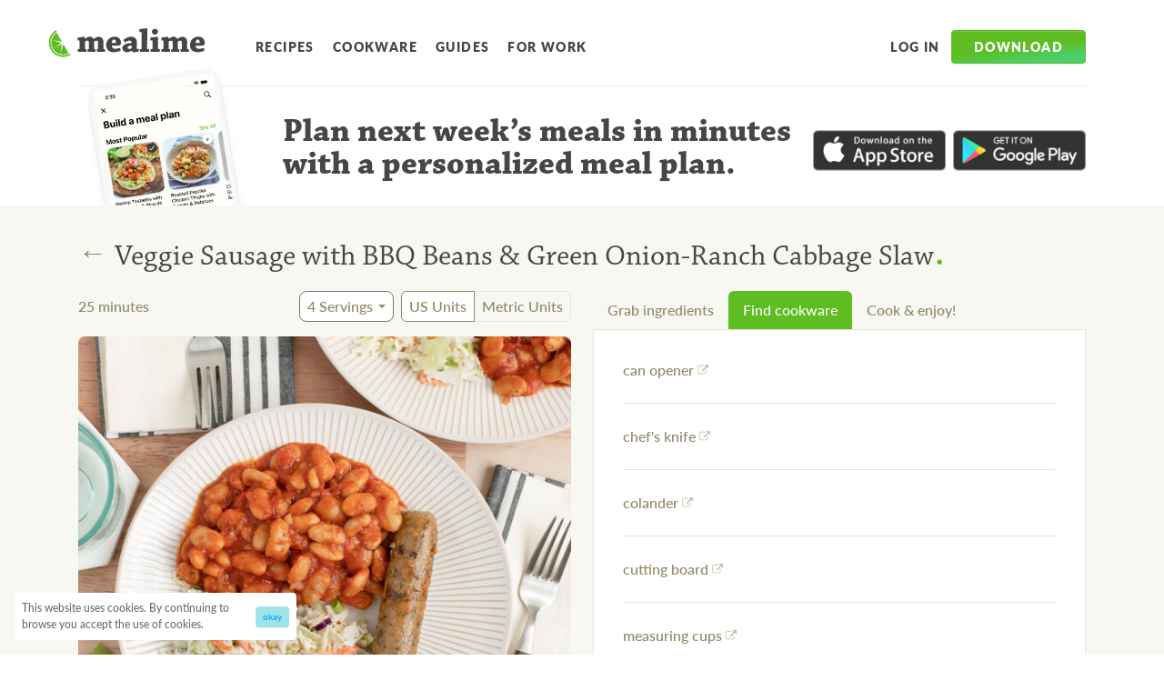

--- FILE ---
content_type: text/html; charset=utf-8
request_url: https://www.mealime.com/recipes/veggie-sausage-bbq-beans-green-onion-ranch-cabbage-slaw/24053
body_size: 37286
content:
<!DOCTYPE html><html lang="en"><head><title>Mealime - Veggie Sausage with BBQ Beans &amp; Green Onion-Ranch Cabbage Slaw</title><meta charSet="utf-8"/><meta http-equiv="x-ua-compatible" content="ie=edge"/><meta name="viewport" content="initial-scale=1.0, width=device-width"/><meta name="description" content="Come on a Southern-inspired journey with us, featuring a juicy and tender pork chop paired with smoky BBQ beans and a refreshing green onion-ranch cabbage slaw. Add this recipe to your personalized meal plan from Mealime."/><meta property="og:type" content="website"/><meta property="og:locale" content="en_US"/><meta property="fb:app_id" content="984203168433973"/><meta name="og:title" property="og:title" content="Mealime - Veggie Sausage with BBQ Beans &amp; Green Onion-Ranch Cabbage Slaw"/><meta name="og:description" property="og:description" content="Come on a Southern-inspired journey with us, featuring a juicy and tender pork chop paired with smoky BBQ beans and a refreshing green onion-ranch cabbage slaw. Add this recipe to your personalized meal plan from Mealime."/><meta property="og:site_name" content="Mealime"/><meta property="og:url" content="https://www.mealime.com/recipes/veggie-sausage-bbq-beans-green-onion-ranch-cabbage-slaw/24053"/><link href="https://www.mealime.com/recipes/veggie-sausage-bbq-beans-green-onion-ranch-cabbage-slaw/24053" rel="canonical"/><meta property="og:image" content="https://cdn-uploads.mealime.com/uploads/recipe_variant/thumbnail/24053/presentation_2f69f069-3839-4c95-b999-121636db82b0.jpeg"/><meta property="og:image:height" content="600"/><meta property="og:image:width" content="600"/><meta name="twitter:card" content="summary"/><meta name="twitter:title" content="Mealime - Veggie Sausage with BBQ Beans &amp; Green Onion-Ranch Cabbage Slaw"/><meta name="twitter:description" content="Come on a Southern-inspired journey with us, featuring a juicy and tender pork chop paired with smoky BBQ beans and a refreshing green onion-ranch cabbage slaw. Add this recipe to your personalized meal plan from Mealime."/><meta name="twitter:site" content="@mealime"/><meta name="twitter:creator" content="@mealime"/><link rel="icon" href="/favicon.ico"/><link rel="apple-touch-icon" href="/favicon.ico"/><meta name="next-head-count" content="24"/><link rel="preconnect" href="https://use.typekit.net" crossorigin /><link rel="preload" href="/_next/static/css/296c639bef4d4af4.css" as="style"/><link rel="stylesheet" href="/_next/static/css/296c639bef4d4af4.css" data-n-g=""/><noscript data-n-css=""></noscript><script defer="" nomodule="" src="/_next/static/chunks/polyfills-c67a75d1b6f99dc8.js"></script><script src="/_next/static/chunks/webpack-2e3d8389f89f79f1.js" defer=""></script><script src="/_next/static/chunks/framework-caa50651a91d07b1.js" defer=""></script><script src="/_next/static/chunks/main-12d97196b6f9f3a6.js" defer=""></script><script src="/_next/static/chunks/pages/_app-9d41adcb03ad0ce1.js" defer=""></script><script src="/_next/static/chunks/29107295-b311528f60919837.js" defer=""></script><script src="/_next/static/chunks/100-9f33ad8064de977a.js" defer=""></script><script src="/_next/static/chunks/675-031cc8ce77ec8141.js" defer=""></script><script src="/_next/static/chunks/425-5dfc470529a9cd12.js" defer=""></script><script src="/_next/static/chunks/184-6ef473ef6039d7f1.js" defer=""></script><script src="/_next/static/chunks/711-17f77a40d9379d91.js" defer=""></script><script src="/_next/static/chunks/pages/recipes/%5Bslug%5D/%5BvariantId%5D-21d951c85cb8d92c.js" defer=""></script><script src="/_next/static/Eov2vVGThP1Io9QByCsbX/_buildManifest.js" defer=""></script><script src="/_next/static/Eov2vVGThP1Io9QByCsbX/_ssgManifest.js" defer=""></script><style data-emotion-css=""></style><style data-href="https://use.typekit.net/xdp6ffx.css">@import url("https://p.typekit.net/p.css?s=1&k=xdp6ffx&ht=tk&f=6905.6906.6907.6908.15700.22708.15837&a=1385688&app=typekit&e=css");@font-face{font-family:"chaparral-pro";src:url("https://use.typekit.net/af/9da37c/00000000000000003b9aee4e/27/l?primer=7fa3915bdafdf03041871920a205bef951d72bf64dd4c4460fb992e3ecc3a862&fvd=n4&v=3") format("woff2"),url("https://use.typekit.net/af/9da37c/00000000000000003b9aee4e/27/d?primer=7fa3915bdafdf03041871920a205bef951d72bf64dd4c4460fb992e3ecc3a862&fvd=n4&v=3") format("woff"),url("https://use.typekit.net/af/9da37c/00000000000000003b9aee4e/27/a?primer=7fa3915bdafdf03041871920a205bef951d72bf64dd4c4460fb992e3ecc3a862&fvd=n4&v=3") format("opentype");font-display:swap;font-style:normal;font-weight:400;font-stretch:normal}@font-face{font-family:"chaparral-pro";src:url("https://use.typekit.net/af/6d0ba6/00000000000000003b9aee4d/27/l?primer=7fa3915bdafdf03041871920a205bef951d72bf64dd4c4460fb992e3ecc3a862&fvd=i4&v=3") format("woff2"),url("https://use.typekit.net/af/6d0ba6/00000000000000003b9aee4d/27/d?primer=7fa3915bdafdf03041871920a205bef951d72bf64dd4c4460fb992e3ecc3a862&fvd=i4&v=3") format("woff"),url("https://use.typekit.net/af/6d0ba6/00000000000000003b9aee4d/27/a?primer=7fa3915bdafdf03041871920a205bef951d72bf64dd4c4460fb992e3ecc3a862&fvd=i4&v=3") format("opentype");font-display:swap;font-style:italic;font-weight:400;font-stretch:normal}@font-face{font-family:"chaparral-pro";src:url("https://use.typekit.net/af/20a4c3/00000000000000003b9aee52/27/l?primer=7fa3915bdafdf03041871920a205bef951d72bf64dd4c4460fb992e3ecc3a862&fvd=n7&v=3") format("woff2"),url("https://use.typekit.net/af/20a4c3/00000000000000003b9aee52/27/d?primer=7fa3915bdafdf03041871920a205bef951d72bf64dd4c4460fb992e3ecc3a862&fvd=n7&v=3") format("woff"),url("https://use.typekit.net/af/20a4c3/00000000000000003b9aee52/27/a?primer=7fa3915bdafdf03041871920a205bef951d72bf64dd4c4460fb992e3ecc3a862&fvd=n7&v=3") format("opentype");font-display:swap;font-style:normal;font-weight:700;font-stretch:normal}@font-face{font-family:"chaparral-pro";src:url("https://use.typekit.net/af/4bba43/00000000000000003b9aee51/27/l?primer=7fa3915bdafdf03041871920a205bef951d72bf64dd4c4460fb992e3ecc3a862&fvd=i7&v=3") format("woff2"),url("https://use.typekit.net/af/4bba43/00000000000000003b9aee51/27/d?primer=7fa3915bdafdf03041871920a205bef951d72bf64dd4c4460fb992e3ecc3a862&fvd=i7&v=3") format("woff"),url("https://use.typekit.net/af/4bba43/00000000000000003b9aee51/27/a?primer=7fa3915bdafdf03041871920a205bef951d72bf64dd4c4460fb992e3ecc3a862&fvd=i7&v=3") format("opentype");font-display:swap;font-style:italic;font-weight:700;font-stretch:normal}@font-face{font-family:"lato";src:url("https://use.typekit.net/af/50d55e/000000000000000000015235/27/l?primer=7cdcb44be4a7db8877ffa5c0007b8dd865b3bbc383831fe2ea177f62257a9191&fvd=n9&v=3") format("woff2"),url("https://use.typekit.net/af/50d55e/000000000000000000015235/27/d?primer=7cdcb44be4a7db8877ffa5c0007b8dd865b3bbc383831fe2ea177f62257a9191&fvd=n9&v=3") format("woff"),url("https://use.typekit.net/af/50d55e/000000000000000000015235/27/a?primer=7cdcb44be4a7db8877ffa5c0007b8dd865b3bbc383831fe2ea177f62257a9191&fvd=n9&v=3") format("opentype");font-display:swap;font-style:normal;font-weight:900;font-stretch:normal}@font-face{font-family:"lato";src:url("https://use.typekit.net/af/a18530/00000000000000000001522e/27/l?primer=7cdcb44be4a7db8877ffa5c0007b8dd865b3bbc383831fe2ea177f62257a9191&fvd=n5&v=3") format("woff2"),url("https://use.typekit.net/af/a18530/00000000000000000001522e/27/d?primer=7cdcb44be4a7db8877ffa5c0007b8dd865b3bbc383831fe2ea177f62257a9191&fvd=n5&v=3") format("woff"),url("https://use.typekit.net/af/a18530/00000000000000000001522e/27/a?primer=7cdcb44be4a7db8877ffa5c0007b8dd865b3bbc383831fe2ea177f62257a9191&fvd=n5&v=3") format("opentype");font-display:swap;font-style:normal;font-weight:500;font-stretch:normal}@font-face{font-family:"permanent-marker";src:url("https://use.typekit.net/af/31e576/00000000000000003b9b2930/27/l?primer=7cdcb44be4a7db8877ffa5c0007b8dd865b3bbc383831fe2ea177f62257a9191&fvd=n4&v=3") format("woff2"),url("https://use.typekit.net/af/31e576/00000000000000003b9b2930/27/d?primer=7cdcb44be4a7db8877ffa5c0007b8dd865b3bbc383831fe2ea177f62257a9191&fvd=n4&v=3") format("woff"),url("https://use.typekit.net/af/31e576/00000000000000003b9b2930/27/a?primer=7cdcb44be4a7db8877ffa5c0007b8dd865b3bbc383831fe2ea177f62257a9191&fvd=n4&v=3") format("opentype");font-display:swap;font-style:normal;font-weight:400;font-stretch:normal}.tk-chaparral-pro{font-family:"chaparral-pro",serif}.tk-lato{font-family:"lato",sans-serif}.tk-permanent-marker{font-family:"permanent-marker",sans-serif}</style></head><body><div id="__next" data-reactroot=""><script type="application/ld+json">{"@context":"https://schema.org","@type":"Recipe","@id":"24053","name":"Veggie Sausage with BBQ Beans &amp; Green Onion-Ranch Cabbage Slaw","image":"https://cdn-uploads.mealime.com/uploads/recipe_variant/thumbnail/24053/presentation_2f69f069-3839-4c95-b999-121636db82b0.jpeg","url":"https://www.mealime.com/recipes/veggie-sausage-bbq-beans-green-onion-ranch-cabbage-slaw/24053","author":{"@type":"Organization","name":"Mealime"},"recipeCategory":"Simple","keywords":["Chops"],"recipeCuisine":"Southern","description":"Come on a Southern-inspired journey with us, featuring a juicy and tender pork chop paired with smoky BBQ beans and a refreshing green onion-ranch cabbage slaw","cookTime":"PT25M","totalTime":"PT25M","recipeYield":"4 servings","recipeIngredient":["2 (15 oz) cans cannellini (white kidney) beans","1 small bunch green onions (scallions)","1 (24 oz) jar marinara sauce","4 pre-cooked vegan sausage","¼ cup ranch dressing","1 (14 oz) bag shredded cabbage (coleslaw mix)","barbecue sauce","black pepper","cumin, ground","extra virgin olive oil","salt"],"recipeInstructions":[{"@type":"HowToStep","text":"Drain and rinse beans; place in a medium saucepan. "},{"@type":"HowToStep","text":"Add marinara sauce, barbecue sauce, and spices to the pan with the beans. Stir to combine and bring to a simmer."},{"@type":"HowToStep","text":"Once simmering, reduce heat to low and cook, stirring occasionally, until beans are tender and sauce has thickened, 8-10 minutes. Remove from heat. "},{"@type":"HowToStep","text":"Meanwhile, preheat a skillet over medium-high heat."},{"@type":"HowToStep","text":"Once the skillet is hot, add oil and swirl to coat the bottom. Add sausages and cook, turning occasionally, until warmed through, about 5 minutes (or cook sausages according to package instructions). Transfer to a plate. "},{"@type":"HowToStep","text":"While the sausages are cooking, wash, dry, trim, and cut green onions crosswise into thin pieces. Place in a medium bowl."},{"@type":"HowToStep","text":"Add shredded cabbage and dressing to the bowl with the green onion. Stir to combine the slaw. "},{"@type":"HowToStep","text":"To serve, divide sausages, beans, and slaw between plates. Enjoy!"}]}</script><style data-emotion-css="1gl7wm8">.css-1gl7wm8{position:relative;width:100%;padding-right:16px;padding-left:16px;margin-right:auto;margin-left:auto;}@media (min-width:576px){.css-1gl7wm8{max-width:540px;}}@media (min-width:768px){.css-1gl7wm8{max-width:720px;}}@media (min-width:992px){.css-1gl7wm8{max-width:960px;}}@media (min-width:1200px){.css-1gl7wm8{max-width:1140px;}}</style><div class="css-1gl7wm8"><style data-emotion-css="6bzzj5">.css-6bzzj5{position:relative;display:-webkit-box;display:-webkit-flex;display:-ms-flexbox;display:flex;-webkit-align-items:center;-webkit-box-align:center;-ms-flex-align:center;align-items:center;-webkit-box-pack:center;-webkit-justify-content:center;-ms-flex-pack:center;justify-content:center;margin-top:1.5rem;margin-bottom:1.5rem;}@media (min-width:992px){.css-6bzzj5{-webkit-box-pack:start;-webkit-justify-content:flex-start;-ms-flex-pack:start;justify-content:flex-start;}}</style><div class="css-6bzzj5"><style data-emotion-css="l7h3dt">.css-l7h3dt{position:absolute;left:0;padding:2rem;margin-left:-2rem;background-color:transparent;border:none;}@media (min-width:992px){.css-l7h3dt{display:none;}}</style><button aria-label="Open Menu" class="css-l7h3dt"><svg width="24" height="24" fill="#464646"><path fill="none" d="M0 0h24v24H0V0z"></path><path d="M4 18h16c.55 0 1-.45 1-1s-.45-1-1-1H4c-.55 0-1 .45-1 1s.45 1 1 1zm0-5h16c.55 0 1-.45 1-1s-.45-1-1-1H4c-.55 0-1 .45-1 1s.45 1 1 1zM3 7c0 .55.45 1 1 1h16c.55 0 1-.45 1-1s-.45-1-1-1H4c-.55 0-1 .45-1 1z"></path></svg></button><style data-emotion-css="96je99">@media (min-width:992px){.css-96je99{margin-left:-2.5rem;margin-right:2.5rem;margin-top:0.35rem;}}</style><a aria-label="Mealime" href="/" class="css-96je99"><svg viewBox="0 0 225 42" fill="none" style="color:#464646" width="187" height="32"><path fill-rule="evenodd" clip-rule="evenodd" d="M18.82 19.534L11.212 6.498C3.635 11.481 1.202 21.584 5.828 29.512c4.625 7.925 14.617 10.774 22.68 6.624l-7.661-13.128-4.358 13.735 2.233-13.68L7.03 28.808l10.755-7.348-12.767-4.376 13.801 2.451z" fill="#5EBD21"></path><path d="M4.825 30.096c-5.106-8.75-2.155-19.982 6.591-25.091L10.248 3C.394 8.755-2.931 21.41 2.82 31.267c5.752 9.857 18.403 13.184 28.256 7.43l-1.17-2.007C21.16 41.797 9.93 38.845 4.825 30.096z" fill="#5EBD21"></path><path d="M41.366 17.644c0-1.27.05-2.738.05-3.96 2.246-.295 9.625-1.416 9.918-1.416.051 0 .098.048.098.097.194.928.294 1.857.44 2.785l.195.049c4.495-2.64 5.326-2.982 7.329-2.982 2.59 0 4.545 2.542 4.986 3.177h.244c4.838-2.785 5.718-3.08 7.573-3.08 2.102 0 3.812 1.173 5.083 2.786.833 1.076 1.466 2.836 1.466 4.35 0 3.474-.098 7.433-.147 10.561l2.543.096c0 1.32-.05 2.788-.098 4.106h-6.012c-2.052 0-4.299.05-6.01.05v-4.105l1.71-.147c.096 0 .195-.098.195-.197v-8.406c0-.882-.048-1.662-.343-2.346-.39-.784-1.026-1.076-1.905-1.076-.978 0-2.443.584-3.42 1.17 0 3.13-.051 7.823-.097 10.854l1.953.096c0 1.32 0 2.787-.049 4.106H60.96c-1.808 0-3.81.05-5.23.05 0-1.369.05-2.838.05-4.105l1.758-.147c.147-.048.195-.147.195-.244v-8.8c0-.832-.048-1.612-.341-2.2-.293-.682-.929-.88-1.663-.88-.975 0-2.589.635-3.615 1.42-.048 2.833-.099 7.82-.099 10.704l1.956.096v4.106H41.61c0-1.319 0-2.834.049-4.106l2.444-.096c.145 0 .194-.099.194-.244V17.738l-2.93-.094zM94.971 12.22c3.027 0 5.325 1.074 6.645 2.588 1.564 1.861 2.491 4.403 2.491 7.532-.046.73-2.246 2.832-2.637 2.883-1.27.15-6.303.15-10.653.15.098 1.61.685 2.539 1.32 3.173 1.123 1.076 2.394 1.175 3.665 1.175 2.1 0 5.277-.784 6.891-1.37.341 1.271.73 2.836.927 4.056-2.882 1.32-7.18 2.298-9.527 2.298-6.499 0-11.433-3.177-11.433-10.071-.001-6.94 4.98-12.414 12.311-12.414zm-3.273 5.377c-.587.976-.93 1.907-.88 3.86 1.708 0 4.105-.046 5.521-.097.295 0 .439-.194.439-.534 0-1.03-.195-2.3-.536-3.032-.44-.88-1.174-1.469-2.2-1.469-.83 0-1.661.195-2.344 1.272zM119.305 32.553c-2.931 1.467-5.229 2.153-7.085 2.153-2.59 0-6.352-2.591-6.352-5.67 0-2.737 3.225-7.383 10.996-7.383h2.345c.148-2.442-.733-3.859-2.933-3.859-1.659 0-4.249 1.367-6.156 2.734a31.133 31.133 0 01-2.589-3.517c3.519-2.836 7.182-4.791 11.826-4.791 3.759 0 7.477 3.176 7.477 7.331 0 3.226-.05 7.822-.099 9.926 0 .293 0 .389.245.389l2.588-.145c0 1.27.049 2.736 0 4.007-.782.292-4.251.978-8.162.978-.489-.44-1.122-1.222-1.854-2.153h-.247zm-3.42-2.54c1.269 0 2.541-.636 3.274-1.075.097-.097.097-.245.097-.293v-3.377c-.293-.046-.684-.046-1.026-.046-3.177 0-4.593 1.42-4.593 2.884.001 1.172 1.27 1.908 2.248 1.908zM131.131 30.207l2.589-.145c.145 0 .195-.096.195-.195V5.571l-3.324-.147c0-1.369.05-2.834.098-4.106C133.376 1.025 141.342 0 141.831 0c.096 0 .146.048.146.196 0 8.113-.146 20.773-.194 29.866l2.834.145c0 1.322 0 2.737-.049 4.008h-6.792c-2.052 0-4.641.051-6.693.051 0-1.322.048-2.786.048-4.059zM146.425 17.694c0-1.32.05-2.836.098-4.155 2.638-.194 10.554-1.32 10.945-1.32.098 0 .098.049.098.146-.05 5.277-.148 12.805-.148 17.695l2.688.1v4.054h-6.742c-2.052 0-4.644.05-6.647.05 0-1.322 0-2.784.049-4.058l2.59-.098c.146-.047.195-.144.195-.244V17.84l-3.126-.146zM157.42 4.933c0 2.641-2.15 4.403-4.592 4.403-2.1 0-4.252-1.809-4.252-4.301 0-2.054 1.808-4.058 4.496-4.058 2.834 0 4.348 1.906 4.348 3.956zM162.257 17.644c0-1.27.048-2.738.048-3.96 2.248-.295 9.627-1.416 9.919-1.416.049 0 .1.048.1.097.193.928.292 1.857.437 2.785l.196.049c4.497-2.64 5.324-2.982 7.328-2.982 2.591 0 4.546 2.542 4.987 3.177h.243c4.837-2.785 5.717-3.08 7.573-3.08 2.103 0 3.811 1.173 5.084 2.786.83 1.076 1.465 2.836 1.465 4.35 0 3.474-.096 7.433-.145 10.561l2.54.096c0 1.32-.048 2.788-.098 4.106h-6.009c-2.053 0-4.3.05-6.011.05v-4.105l1.71-.147c.098 0 .196-.098.196-.197v-8.406c0-.882-.051-1.662-.344-2.346-.391-.784-1.026-1.076-1.906-1.076-.978 0-2.445.584-3.422 1.17 0 3.13-.046 7.823-.097 10.854l1.956.096c0 1.32 0 2.787-.05 4.106h-6.107c-1.808 0-3.811.05-5.228.05 0-1.369.047-2.838.047-4.105l1.759-.147c.147-.048.196-.147.196-.244v-8.8c0-.832-.049-1.612-.344-2.2-.293-.682-.927-.88-1.659-.88-.978 0-2.59.635-3.616 1.42-.05 2.833-.098 7.82-.098 10.704l1.954.096v4.106h-12.362c0-1.319 0-2.834.05-4.106l2.443-.096c.146 0 .195-.099.195-.244V17.738l-2.93-.094zM215.862 12.22c3.03 0 5.326 1.074 6.646 2.588C224.07 16.67 225 19.212 225 22.34c-.049.73-2.249 2.832-2.64 2.883-1.27.15-6.302.15-10.653.15.097 1.61.686 2.539 1.32 3.173 1.125 1.076 2.395 1.175 3.666 1.175 2.1 0 5.277-.784 6.889-1.37.344 1.271.734 2.836.93 4.056-2.883 1.32-7.183 2.298-9.528 2.298-6.502 0-11.436-3.177-11.436-10.071-.001-6.94 4.982-12.414 12.314-12.414zm-3.276 5.377c-.585.976-.927 1.907-.879 3.86 1.711 0 4.107-.046 5.523-.097.293 0 .441-.194.441-.534 0-1.03-.194-2.3-.539-3.032-.439-.88-1.172-1.469-2.199-1.469-.831 0-1.662.195-2.347 1.272z" fill="currentColor"></path></svg></a><style data-emotion-css="1olfior">.css-1olfior{display:none;}@media (min-width:992px){.css-1olfior{display:-webkit-box;display:-webkit-flex;display:-ms-flexbox;display:flex;-webkit-align-items:center;-webkit-box-align:center;-ms-flex-align:center;align-items:center;margin-top:0.55rem;}}</style><nav class="css-1olfior"><style data-emotion-css="q27k7f">.css-q27k7f{display:inline-block;color:#464646;font-size:.875rem;font-weight:700;-webkit-letter-spacing:0.1em;-moz-letter-spacing:0.1em;-ms-letter-spacing:0.1em;letter-spacing:0.1em;line-height:1;-webkit-text-decoration:none;text-decoration:none;text-transform:uppercase;-webkit-transition:color 0.15s ease-in-out,fill 0.15s ease-in-out;transition:color 0.15s ease-in-out,fill 0.15s ease-in-out;padding-top:0.5rem;padding-bottom:0.5rem;padding-left:0.5rem;padding-right:0.5rem;margin-right:0.25rem;border-radius:4px;}.css-q27k7f:hover{color:#202020;}.css-q27k7f:active{background-color:rgb(238,238,238);}</style><a href="/recipes" class="css-q27k7f">Recipes</a><a href="/kitchen-essentials-list" class="css-q27k7f">Cookware</a><a href="/guides" class="css-q27k7f">Guides</a><a href="https://work.mealime.com" class="css-q27k7f">For Work</a></nav><style data-emotion-css="1ig0w61">.css-1ig0w61{display:none;margin-left:auto;}@media (min-width:992px){.css-1ig0w61{display:-webkit-box;display:-webkit-flex;display:-ms-flexbox;display:flex;-webkit-align-items:center;-webkit-box-align:center;-ms-flex-align:center;align-items:center;margin-top:0.55rem;}}</style><nav class="css-1ig0w61"><a href="https://app.mealime.com/login" class="css-q27k7f">Log in</a><style data-emotion-css="79elbk">.css-79elbk{position:relative;}</style><div class="css-79elbk"><style data-emotion-css="1atuax8">.css-1atuax8{display:inline-block;color:white;font-size:1rem;font-weight:900;-webkit-letter-spacing:0.1em;-moz-letter-spacing:0.1em;-ms-letter-spacing:0.1em;letter-spacing:0.1em;text-transform:uppercase;background-color:#5ebd21;background-image:linear-gradient(173.04deg,#5ebd21 50.82%,#48d16e 84.97%);border-width:1px;border-style:solid;border-color:#5ebd21;box-shadow:inset 0 1px 0 rgba(255,255,255,0.15),0 1px 1px rgba(0,0,0,0.075);text-align:center;vertical-align:middle;line-height:1.5;border-radius:.25rem;-webkit-transition:color 0.15s ease-in-out,background-color 0.15s ease-in-out,border-color 0.15s ease-in-out,box-shadow 0.15s ease-in-out;transition:color 0.15s ease-in-out,background-color 0.15s ease-in-out,border-color 0.15s ease-in-out,box-shadow 0.15s ease-in-out;font-size:.875rem;padding-top:0.45rem;padding-bottom:0.45rem;padding-left:1.5rem;padding-right:1.5rem;}.css-1atuax8:hover{background-color:#5dae2a;border-color:#58a427;}.css-1atuax8:focus{background-color:#5dae2a;border-color:#58a427;box-shadow:inset 0 1px 0 rgba(255,255,255,0.15),0 1px 1px rgba(0,0,0,0.075),0 0 0 0.2rem rgba(132,213,80,0.5);}.css-1atuax8:active{background-color:#5dae2a;border-color:#58a427;}</style><button type="button" aria-haspopup="true" class="css-1atuax8">Download</button></div></nav></div></div><style data-emotion-css="1gl7wm8">.css-1gl7wm8{position:relative;width:100%;padding-right:16px;padding-left:16px;margin-right:auto;margin-left:auto;}@media (min-width:576px){.css-1gl7wm8{max-width:540px;}}@media (min-width:768px){.css-1gl7wm8{max-width:720px;}}@media (min-width:992px){.css-1gl7wm8{max-width:960px;}}@media (min-width:1200px){.css-1gl7wm8{max-width:1140px;}}</style><div class="css-1gl7wm8"><style data-emotion-css="zz3dw2">.css-zz3dw2{position:relative;border-top-width:1px;border-top-style:solid;border-top-color:rgb(238,238,238);padding-top:1rem;}@media (min-width:576px){.css-zz3dw2{height:100px;}}@media (min-width:768px){.css-zz3dw2{height:132px;}}@media (min-width:992px){.css-zz3dw2{height:200px;padding-top:2rem;}}@media (min-width:1200px){.css-zz3dw2{height:132px;}}</style><div class="css-zz3dw2"><style data-emotion-css="ixor9u">@media (min-width:576px){.css-ixor9u{display:grid;grid-template-columns:3fr 7fr;gap:3rem;}}@media (min-width:768px){.css-ixor9u{grid-template-columns:2fr 7fr;}}@media (min-width:1200px){.css-ixor9u{grid-template-columns:1fr 5fr;}}</style><div class="css-ixor9u"><style data-emotion-css="gt1f1q">.css-gt1f1q{display:none;border-width:3px;border-style:solid;border-color:#f8f8f8;border-radius:10px;background-color:#fff;box-shadow:0px 15px 20px -10px rgba(0,0,0,0.15),0px 1px 4px -2px rgba(0,0,0,0.4);-webkit-transform:rotate(-9deg);-ms-transform:rotate(-9deg);transform:rotate(-9deg);margin-left:2rem;}@media (min-width:576px){.css-gt1f1q{display:inline-block;margin-top:-2rem;}}@media (min-width:768px){.css-gt1f1q{margin-top:-2.75rem;}}@media (min-width:992px){.css-gt1f1q{border-width:6px;border-radius:16px;}}</style><div class="css-gt1f1q"><style data-emotion-css="1a2v9hb">.css-1a2v9hb{max-width:100%;height:auto;}</style><img srcSet="/images/app-screens/pick-your-meals.png 1x , /images/app-screens/pick-your-meals@2x.png 2x" src="/images/app-screens/pick-your-meals.png" alt="Mealime meal plan builder" width="200" class="css-1a2v9hb"/></div><style data-emotion-css="1iv2777">@media (min-width:1200px){.css-1iv2777{display:-webkit-box;display:-webkit-flex;display:-ms-flexbox;display:flex;-webkit-align-items:flex-start;-webkit-box-align:flex-start;-ms-flex-align:flex-start;align-items:flex-start;-webkit-box-pack:center;-webkit-justify-content:center;-ms-flex-pack:center;justify-content:center;}}</style><div class="css-1iv2777"><style data-emotion-css="jzbzzb">.css-jzbzzb{display:block;color:#464646;font-family:"chaparral-pro",serif;font-size:1.5rem;font-weight:bold;line-height:1;text-align:center;}@media (min-width:576px){.css-jzbzzb{text-align:left;}}@media (min-width:768px){.css-jzbzzb{display:block;}}@media (min-width:992px){.css-jzbzzb{font-size:2.25rem;}}</style><div class="css-jzbzzb">Plan next week’s meals<style data-emotion-css="15t88j5">@media (min-width:576px) and (max-width:767.98px){.css-15t88j5{display:none;}}</style><span class="css-15t88j5"> <!-- -->in minutes with a personalized meal plan</span>.</div><style data-emotion-css="1i9xb75">.css-1i9xb75{display:-webkit-box;display:-webkit-flex;display:-ms-flexbox;display:flex;margin-top:0.5rem;max-width:240px;margin-bottom:1rem;margin-left:auto;margin-right:auto;}@media (min-width:576px){.css-1i9xb75{margin-left:0;}}@media (min-width:992px){.css-1i9xb75{margin-top:1.5rem;max-width:300px;}}@media (min-width:1200px){.css-1i9xb75{margin-left:1rem;margin-top:1rem;-webkit-flex-shrink:0;-ms-flex-negative:0;flex-shrink:0;}}</style><div class="css-1i9xb75"><style data-emotion-css="12juuy3">.css-12juuy3{position:relative;display:block;max-width:180px;opacity:0.8;-webkit-transition:opacity 0.15s linear,-webkit-transform 0.2s ease-in-out;-webkit-transition:opacity 0.15s linear,transform 0.2s ease-in-out;transition:opacity 0.15s linear,transform 0.2s ease-in-out;margin-right:0.5rem;}.css-12juuy3:hover{opacity:1;-webkit-transform:translateY(-1px);-ms-transform:translateY(-1px);transform:translateY(-1px);}.css-12juuy3:before{content:"";position:absolute;top:3px;left:3px;right:3px;bottom:3px;box-shadow:0 3px 10px rgba(0,0,0,0.35);opacity:0;-webkit-transition:opacity 0.2s ease-in-out;transition:opacity 0.2s ease-in-out;}.css-12juuy3:hover:before{opacity:1;}.css-12juuy3:focus:before{opacity:1;}</style><a href="https://itunes.apple.com/us/app/mealime-healthy-meal-plans/id1079999103?ls=1&amp;mt=8" class="css-12juuy3"><img src="/images/app-store.png" alt="Download on the App Store" class="css-1a2v9hb"/></a><style data-emotion-css="nvtkew">.css-nvtkew{position:relative;display:block;max-width:180px;opacity:0.8;-webkit-transition:opacity 0.15s linear,-webkit-transform 0.2s ease-in-out;-webkit-transition:opacity 0.15s linear,transform 0.2s ease-in-out;transition:opacity 0.15s linear,transform 0.2s ease-in-out;}.css-nvtkew:hover{opacity:1;-webkit-transform:translateY(-1px);-ms-transform:translateY(-1px);transform:translateY(-1px);}.css-nvtkew:before{content:"";position:absolute;top:3px;left:3px;right:3px;bottom:3px;box-shadow:0 3px 10px rgba(0,0,0,0.35);opacity:0;-webkit-transition:opacity 0.2s ease-in-out;transition:opacity 0.2s ease-in-out;}.css-nvtkew:hover:before{opacity:1;}.css-nvtkew:focus:before{opacity:1;}</style><a href="https://play.google.com/store/apps/details?id=com.mealime&amp;hl=en" class="css-nvtkew"><img src="/images/google-play.png" alt="Get it on Google Play" class="css-1a2v9hb"/></a></div></div></div></div></div><style data-emotion-css="1dl12fm">.css-1dl12fm{position:relative;background-color:#f8f8f3;padding-top:1rem;}</style><div class="css-1dl12fm"><style data-emotion-css="1gl7wm8">.css-1gl7wm8{position:relative;width:100%;padding-right:16px;padding-left:16px;margin-right:auto;margin-left:auto;}@media (min-width:576px){.css-1gl7wm8{max-width:540px;}}@media (min-width:768px){.css-1gl7wm8{max-width:720px;}}@media (min-width:992px){.css-1gl7wm8{max-width:960px;}}@media (min-width:1200px){.css-1gl7wm8{max-width:1140px;}}</style><div class="css-1gl7wm8"><style data-emotion-css="70qvj9">.css-70qvj9{display:-webkit-box;display:-webkit-flex;display:-ms-flexbox;display:flex;-webkit-align-items:center;-webkit-box-align:center;-ms-flex-align:center;align-items:center;}</style><div class="css-70qvj9"><style data-emotion-css="zsy4z8">.css-zsy4z8{color:#908766;font-family:"Arial",sans-serif;font-size:2rem;line-height:0.85;background-color:transparent;-webkit-text-decoration:none;text-decoration:none;border:none;height:2rem;padding-right:0.5rem;padding-left:0.5rem;margin-left:-0.5rem;border-radius:12px;-webkit-transition:background-color 0.05s ease;transition:background-color 0.05s ease;}.css-zsy4z8:active{background-color:#e6e6d4;}</style><a href="/recipes" class="css-zsy4z8">←</a><style data-emotion-css="6gi6yz">.css-6gi6yz{color:#464646;font-family:"chaparral-pro",serif;font-size:2rem;font-weight:normal;line-height:1.1;}</style><h1 class="css-6gi6yz">Veggie Sausage with BBQ Beans &amp; Green Onion-Ranch Cabbage Slaw<style data-emotion-css="4z3aaq">.css-4z3aaq{color:#5ebd21;font-size:50px;line-height:0.3;}</style><span class="css-4z3aaq">.</span></h1></div><style data-emotion-css="ow5euj">@media (min-width:992px){.css-ow5euj{display:grid;grid-template-columns:1fr 1fr;gap:1.5rem;}}</style><div class="css-ow5euj"><div><style data-emotion-css="1gt1nvq">.css-1gt1nvq{margin-bottom:1rem;}@media (min-width:768px){.css-1gt1nvq{display:-webkit-box;display:-webkit-flex;display:-ms-flexbox;display:flex;-webkit-align-items:center;-webkit-box-align:center;-ms-flex-align:center;align-items:center;-webkit-flex-wrap:wrap;-ms-flex-wrap:wrap;flex-wrap:wrap;}}</style><div class="css-1gt1nvq"><style data-emotion-css="ryueac">.css-ryueac{color:#908766;white-space:nowrap;margin-right:auto;}</style><div class="css-ryueac">25<!-- --> minutes</div><style data-emotion-css="p7h84k">@media (min-width:576px){.css-p7h84k{display:-webkit-box;display:-webkit-flex;display:-ms-flexbox;display:flex;}}</style><div class="css-p7h84k"><style data-emotion-css="b3c9b9">.css-b3c9b9{position:relative;margin-right:0.5rem;}</style><div class="css-b3c9b9"><style data-emotion-css="yscfqu">.css-yscfqu{display:inline-block;position:relative;-webkit-text-decoration:none;text-decoration:none;color:#908766;background-color:#fff;border-width:1px;border-style:solid;padding-top:0.5rem;padding-bottom:0.5rem;padding-left:0.5rem;padding-right:1.35rem;line-height:1;-webkit-transition:background-color 0.2s ease;transition:background-color 0.2s ease;white-space:nowrap;border-radius:8px;}.css-yscfqu:after{content:"";position:absolute;right:0;top:50%;-webkit-transform:translateY(-50%);-ms-transform:translateY(-50%);transform:translateY(-50%);color:#908766;display:inline-block;width:0;height:0;margin-left:2px;margin-right:0.5rem;vertical-align:middle;border-top:4px dashed;border-right:4px solid transparent;border-left:4px solid transparent;}</style><button class="css-yscfqu">4<!-- --> Servings</button><style data-emotion-css="iossr4">.css-iossr4{visibility:hidden;background-color:#fff;width:150px;position:absolute;top:100%;left:0;z-index:1;padding-top:0.5rem;padding-bottom:0.5rem;margin-left:0;margin-right:0;margin-bottom:0;font-size:1rem;color:#464646;text-align:left;list-style:none;background-clip:padding-box;border:1px;border-color:#f8f8f8;border-style:solid;border-radius:8px;box-shadow:0px 10px 16px rgba(0,0,0,0.1);}</style><div style="visibility:hidden" class="css-iossr4"><style data-emotion-css="1owtrpk">.css-1owtrpk{display:block;width:100%;color:#464646;background-color:transparent;padding-top:0.25rem;padding-bottom:0.25rem;padding-left:0.5rem;padding-right:0.5rem;-webkit-text-decoration:none;text-decoration:none;}.css-1owtrpk:hover{background-color:#f8f8f8;color:#202020;}.css-1owtrpk:focus{background-color:#f8f8f8;color:#202020;}</style><a href="/recipes/veggie-sausage-bbq-beans-green-onion-ranch-cabbage-slaw/24052" class="css-1owtrpk">2 servings</a><a href="/recipes/veggie-sausage-bbq-beans-green-onion-ranch-cabbage-slaw/24053" class="css-1owtrpk">4 servings</a><a href="/recipes/veggie-sausage-bbq-beans-green-onion-ranch-cabbage-slaw/24054" class="css-1owtrpk">6 servings</a></div></div><style data-emotion-css="jjvi7r">.css-jjvi7r{display:-webkit-box;display:-webkit-flex;display:-ms-flexbox;display:flex;-webkit-flex-wrap:nowrap;-ms-flex-wrap:nowrap;flex-wrap:nowrap;margin-top:0.5rem;}@media (min-width:576px){.css-jjvi7r{margin-top:0;}.css-jjvi7r + .css-jjvi7r{margin-left:0.5rem;}}</style><div class="css-jjvi7r"><style data-emotion-css="f4c1cq">.css-f4c1cq{display:inline-block;position:relative;-webkit-text-decoration:none;text-decoration:none;color:#908766;border-width:1px;border-style:solid;padding-top:0.5rem;padding-bottom:0.5rem;padding-left:0.5rem;padding-right:0.5rem;line-height:1;-webkit-transition:background-color 0.2s ease;transition:background-color 0.2s ease;white-space:nowrap;z-index:1;background-color:white;border-color:#908766;}.css-f4c1cq:first-of-type{border-top-left-radius:6px;border-bottom-left-radius:6px;}.css-f4c1cq:last-of-type{margin-left:-1px;border-top-right-radius:6px;border-bottom-right-radius:6px;}.css-f4c1cq:hover{background-color:white;}</style><a href="/recipes/veggie-sausage-bbq-beans-green-onion-ranch-cabbage-slaw/24053" class="css-f4c1cq">US Units</a><style data-emotion-css="mr6w04">.css-mr6w04{display:inline-block;position:relative;-webkit-text-decoration:none;text-decoration:none;color:#908766;border-width:1px;border-style:solid;padding-top:0.5rem;padding-bottom:0.5rem;padding-left:0.5rem;padding-right:0.5rem;line-height:1;-webkit-transition:background-color 0.2s ease;transition:background-color 0.2s ease;white-space:nowrap;z-index:0;background-color:#f8f8f3;border-color:#e6e6d4;}.css-mr6w04:first-of-type{border-top-left-radius:6px;border-bottom-left-radius:6px;}.css-mr6w04:last-of-type{margin-left:-1px;border-top-right-radius:6px;border-bottom-right-radius:6px;}.css-mr6w04:hover{background-color:#eeeeee;}</style><a href="/recipes/veggie-sausage-bbq-beans-green-onion-ranch-cabbage-slaw/24059" class="css-mr6w04">Metric Units</a></div></div></div><div><style data-emotion-css="nfrtcx">.css-nfrtcx{border-radius:8px;width:100%;height:auto;}</style><img src="https://cdn-uploads.mealime.com/uploads/recipe_variant/thumbnail/24053/presentation_2f69f069-3839-4c95-b999-121636db82b0.jpeg" alt="Veggie Sausage with BBQ Beans &amp; Green Onion-Ranch Cabbage Slaw" height="600" width="600" class="css-nfrtcx"/><div id="shop-with-instacart-v1" data-affiliate_id="1940" data-source_origin="affiliate_hub" data-affiliate_platform="recipe_widget" style="display:flex;align-items:center;justify-content:center;padding:1rem"></div></div></div><style data-emotion-css="1odmsuw">.css-1odmsuw{margin-top:3rem;margin-bottom:1rem;}@media (min-width:992px){.css-1odmsuw{margin-top:0;}}</style><div class="css-1odmsuw"><div><div><style data-emotion-css="6we7lf">.css-6we7lf{padding-top:0.75rem;padding-bottom:0.75rem;padding-left:1rem;padding-right:1rem;border-top-left-radius:6px;border-top-right-radius:6px;border:none;-webkit-transition:background-color 0.1s ease,color 0.1s ease;transition:background-color 0.1s ease,color 0.1s ease;color:#908766;background-color:transparent;}.css-6we7lf:hover{background-color:#eeeeee;}</style><button class="css-6we7lf">Grab ingredients</button><style data-emotion-css="18epxof">.css-18epxof{padding-top:0.75rem;padding-bottom:0.75rem;padding-left:1rem;padding-right:1rem;border-top-left-radius:6px;border-top-right-radius:6px;border:none;-webkit-transition:background-color 0.1s ease,color 0.1s ease;transition:background-color 0.1s ease,color 0.1s ease;color:white;background-color:#5ebd21;}.css-18epxof:hover{background-color:#5ebd21;}</style><button class="css-18epxof">Find cookware</button><button class="css-6we7lf">Cook &amp; enjoy!</button></div><style data-emotion-css="mokoih">.css-mokoih{padding-top:0.5rem;padding-bottom:2rem;padding-left:2rem;padding-right:2rem;background-color:white;border-width:1px;border-style:solid;border-color:#e6e6d4;}</style><div class="css-mokoih"><style data-emotion-css="1yp2sve">.css-1yp2sve{list-style:none;margin-top:0;margin-bottom:0;padding-left:0;}</style><ul class="css-1yp2sve"><style data-emotion-css="etprf">.css-etprf{padding-top:1.5rem;padding-bottom:1.5rem;border-bottom-width:1px;border-bottom-style:solid;border-bottom-color:#e6e6d4;}.css-etprf:last-child{border-bottom-width:0;}</style><li class="css-etprf"><style data-emotion-css="1yrr8ps">.css-1yrr8ps{display:-webkit-inline-box;display:-webkit-inline-flex;display:-ms-inline-flexbox;display:inline-flex;-webkit-align-items:center;-webkit-box-align:center;-ms-flex-align:center;align-items:center;color:#908766;-webkit-text-decoration:none;text-decoration:none;}.css-1yrr8ps:hover{-webkit-text-decoration:underline;text-decoration:underline;}</style><a href="/kitchen-essentials-list#can-opener" class="css-1yrr8ps">can opener<svg viewBox="0 0 1792 1792" fill="currentColor" width="12" style="opacity:0.5;margin-left:0.25rem"><path d="M1408 928v320q0 119-84.5 203.5T1120 1536H288q-119 0-203.5-84.5T0 1248V416q0-119 84.5-203.5T288 128h704q14 0 23 9t9 23v64q0 14-9 23t-23 9H288q-66 0-113 47t-47 113v832q0 66 47 113t113 47h832q66 0 113-47t47-113V928q0-14 9-23t23-9h64q14 0 23 9t9 23zm384-864v512q0 26-19 45t-45 19-45-19l-176-176-652 652q-10 10-23 10t-23-10L695 983q-10-10-10-23t10-23l652-652-176-176q-19-19-19-45t19-45 45-19h512q26 0 45 19t19 45z"></path></svg></a></li><li class="css-etprf"><a href="/kitchen-essentials-list#chef-s-knife" class="css-1yrr8ps">chef&#x27;s knife<svg viewBox="0 0 1792 1792" fill="currentColor" width="12" style="opacity:0.5;margin-left:0.25rem"><path d="M1408 928v320q0 119-84.5 203.5T1120 1536H288q-119 0-203.5-84.5T0 1248V416q0-119 84.5-203.5T288 128h704q14 0 23 9t9 23v64q0 14-9 23t-23 9H288q-66 0-113 47t-47 113v832q0 66 47 113t113 47h832q66 0 113-47t47-113V928q0-14 9-23t23-9h64q14 0 23 9t9 23zm384-864v512q0 26-19 45t-45 19-45-19l-176-176-652 652q-10 10-23 10t-23-10L695 983q-10-10-10-23t10-23l652-652-176-176q-19-19-19-45t19-45 45-19h512q26 0 45 19t19 45z"></path></svg></a></li><li class="css-etprf"><a href="/kitchen-essentials-list#colander" class="css-1yrr8ps">colander<svg viewBox="0 0 1792 1792" fill="currentColor" width="12" style="opacity:0.5;margin-left:0.25rem"><path d="M1408 928v320q0 119-84.5 203.5T1120 1536H288q-119 0-203.5-84.5T0 1248V416q0-119 84.5-203.5T288 128h704q14 0 23 9t9 23v64q0 14-9 23t-23 9H288q-66 0-113 47t-47 113v832q0 66 47 113t113 47h832q66 0 113-47t47-113V928q0-14 9-23t23-9h64q14 0 23 9t9 23zm384-864v512q0 26-19 45t-45 19-45-19l-176-176-652 652q-10 10-23 10t-23-10L695 983q-10-10-10-23t10-23l652-652-176-176q-19-19-19-45t19-45 45-19h512q26 0 45 19t19 45z"></path></svg></a></li><li class="css-etprf"><a href="/kitchen-essentials-list#cutting-board" class="css-1yrr8ps">cutting board<svg viewBox="0 0 1792 1792" fill="currentColor" width="12" style="opacity:0.5;margin-left:0.25rem"><path d="M1408 928v320q0 119-84.5 203.5T1120 1536H288q-119 0-203.5-84.5T0 1248V416q0-119 84.5-203.5T288 128h704q14 0 23 9t9 23v64q0 14-9 23t-23 9H288q-66 0-113 47t-47 113v832q0 66 47 113t113 47h832q66 0 113-47t47-113V928q0-14 9-23t23-9h64q14 0 23 9t9 23zm384-864v512q0 26-19 45t-45 19-45-19l-176-176-652 652q-10 10-23 10t-23-10L695 983q-10-10-10-23t10-23l652-652-176-176q-19-19-19-45t19-45 45-19h512q26 0 45 19t19 45z"></path></svg></a></li><li class="css-etprf"><a href="/kitchen-essentials-list#measuring-cups" class="css-1yrr8ps">measuring cups<svg viewBox="0 0 1792 1792" fill="currentColor" width="12" style="opacity:0.5;margin-left:0.25rem"><path d="M1408 928v320q0 119-84.5 203.5T1120 1536H288q-119 0-203.5-84.5T0 1248V416q0-119 84.5-203.5T288 128h704q14 0 23 9t9 23v64q0 14-9 23t-23 9H288q-66 0-113 47t-47 113v832q0 66 47 113t113 47h832q66 0 113-47t47-113V928q0-14 9-23t23-9h64q14 0 23 9t9 23zm384-864v512q0 26-19 45t-45 19-45-19l-176-176-652 652q-10 10-23 10t-23-10L695 983q-10-10-10-23t10-23l652-652-176-176q-19-19-19-45t19-45 45-19h512q26 0 45 19t19 45z"></path></svg></a></li><li class="css-etprf"><a href="/kitchen-essentials-list#measuring-spoons" class="css-1yrr8ps">measuring spoons<svg viewBox="0 0 1792 1792" fill="currentColor" width="12" style="opacity:0.5;margin-left:0.25rem"><path d="M1408 928v320q0 119-84.5 203.5T1120 1536H288q-119 0-203.5-84.5T0 1248V416q0-119 84.5-203.5T288 128h704q14 0 23 9t9 23v64q0 14-9 23t-23 9H288q-66 0-113 47t-47 113v832q0 66 47 113t113 47h832q66 0 113-47t47-113V928q0-14 9-23t23-9h64q14 0 23 9t9 23zm384-864v512q0 26-19 45t-45 19-45-19l-176-176-652 652q-10 10-23 10t-23-10L695 983q-10-10-10-23t10-23l652-652-176-176q-19-19-19-45t19-45 45-19h512q26 0 45 19t19 45z"></path></svg></a></li><li class="css-etprf"><a href="/kitchen-essentials-list#medium-saucepan" class="css-1yrr8ps">medium saucepan<svg viewBox="0 0 1792 1792" fill="currentColor" width="12" style="opacity:0.5;margin-left:0.25rem"><path d="M1408 928v320q0 119-84.5 203.5T1120 1536H288q-119 0-203.5-84.5T0 1248V416q0-119 84.5-203.5T288 128h704q14 0 23 9t9 23v64q0 14-9 23t-23 9H288q-66 0-113 47t-47 113v832q0 66 47 113t113 47h832q66 0 113-47t47-113V928q0-14 9-23t23-9h64q14 0 23 9t9 23zm384-864v512q0 26-19 45t-45 19-45-19l-176-176-652 652q-10 10-23 10t-23-10L695 983q-10-10-10-23t10-23l652-652-176-176q-19-19-19-45t19-45 45-19h512q26 0 45 19t19 45z"></path></svg></a></li><li class="css-etprf"><a href="/kitchen-essentials-list#mixing-bowls" class="css-1yrr8ps">mixing bowls<svg viewBox="0 0 1792 1792" fill="currentColor" width="12" style="opacity:0.5;margin-left:0.25rem"><path d="M1408 928v320q0 119-84.5 203.5T1120 1536H288q-119 0-203.5-84.5T0 1248V416q0-119 84.5-203.5T288 128h704q14 0 23 9t9 23v64q0 14-9 23t-23 9H288q-66 0-113 47t-47 113v832q0 66 47 113t113 47h832q66 0 113-47t47-113V928q0-14 9-23t23-9h64q14 0 23 9t9 23zm384-864v512q0 26-19 45t-45 19-45-19l-176-176-652 652q-10 10-23 10t-23-10L695 983q-10-10-10-23t10-23l652-652-176-176q-19-19-19-45t19-45 45-19h512q26 0 45 19t19 45z"></path></svg></a></li><li class="css-etprf"><a href="/kitchen-essentials-list#nonstick-skillet" class="css-1yrr8ps">nonstick skillet<svg viewBox="0 0 1792 1792" fill="currentColor" width="12" style="opacity:0.5;margin-left:0.25rem"><path d="M1408 928v320q0 119-84.5 203.5T1120 1536H288q-119 0-203.5-84.5T0 1248V416q0-119 84.5-203.5T288 128h704q14 0 23 9t9 23v64q0 14-9 23t-23 9H288q-66 0-113 47t-47 113v832q0 66 47 113t113 47h832q66 0 113-47t47-113V928q0-14 9-23t23-9h64q14 0 23 9t9 23zm384-864v512q0 26-19 45t-45 19-45-19l-176-176-652 652q-10 10-23 10t-23-10L695 983q-10-10-10-23t10-23l652-652-176-176q-19-19-19-45t19-45 45-19h512q26 0 45 19t19 45z"></path></svg></a></li><li class="css-etprf"><a href="/kitchen-essentials-list#stirring-spoon" class="css-1yrr8ps">stirring spoon<svg viewBox="0 0 1792 1792" fill="currentColor" width="12" style="opacity:0.5;margin-left:0.25rem"><path d="M1408 928v320q0 119-84.5 203.5T1120 1536H288q-119 0-203.5-84.5T0 1248V416q0-119 84.5-203.5T288 128h704q14 0 23 9t9 23v64q0 14-9 23t-23 9H288q-66 0-113 47t-47 113v832q0 66 47 113t113 47h832q66 0 113-47t47-113V928q0-14 9-23t23-9h64q14 0 23 9t9 23zm384-864v512q0 26-19 45t-45 19-45-19l-176-176-652 652q-10 10-23 10t-23-10L695 983q-10-10-10-23t10-23l652-652-176-176q-19-19-19-45t19-45 45-19h512q26 0 45 19t19 45z"></path></svg></a></li><li class="css-etprf"><a href="/kitchen-essentials-list#tongs" class="css-1yrr8ps">tongs<svg viewBox="0 0 1792 1792" fill="currentColor" width="12" style="opacity:0.5;margin-left:0.25rem"><path d="M1408 928v320q0 119-84.5 203.5T1120 1536H288q-119 0-203.5-84.5T0 1248V416q0-119 84.5-203.5T288 128h704q14 0 23 9t9 23v64q0 14-9 23t-23 9H288q-66 0-113 47t-47 113v832q0 66 47 113t113 47h832q66 0 113-47t47-113V928q0-14 9-23t23-9h64q14 0 23 9t9 23zm384-864v512q0 26-19 45t-45 19-45-19l-176-176-652 652q-10 10-23 10t-23-10L695 983q-10-10-10-23t10-23l652-652-176-176q-19-19-19-45t19-45 45-19h512q26 0 45 19t19 45z"></path></svg></a></li></ul></div></div></div></div></div></div><style data-emotion-css="1chixu9">.css-1chixu9{position:relative;display:-webkit-box;display:-webkit-flex;display:-ms-flexbox;display:flex;-webkit-align-items:center;-webkit-box-align:center;-ms-flex-align:center;align-items:center;min-height:700px;margin-top:6rem;margin-bottom:6rem;}</style><div style="margin-top:0;padding-top:9rem;padding-bottom:5rem" class="css-1chixu9"><style data-emotion-css="1wo866t">.css-1wo866t{position:absolute;top:0;bottom:0;width:100%;background-image:radial-gradient(900px at 51.5% 61.73%,rgba(71,207,216,0.05) 0%,rgba(71,207,216,0.19) 100%);z-index:-1;}</style><div class="css-1wo866t"></div><style data-emotion-css="1e4dypt">.css-1e4dypt{position:absolute;width:100%;top:-10px;z-index:-1;}</style><div class="css-1e4dypt"><svg viewBox="0 0 1440 154" fill="none"><path d="M1440 0v127c-156.5 0-269 26.7-441.5 26.7s-394-49.2-624.5-49.2S0 134 0 134V0h1440z" fill="#f8f8f3"></path></svg></div><style data-emotion-css="9m2c0y">.css-9m2c0y{position:absolute;width:100%;bottom:-19px;z-index:-1;}</style><div class="css-9m2c0y"><svg viewBox="0 0 1440 827"><path d="M1440 767.41V827H0v-57.27c75.35 48.49 215.11 59.94 487.14-11.15C879.76 656 1177 805.9 1440 767.41z" fill="#fff"></path></svg></div><style data-emotion-css="1kxonj9">.css-1kxonj9{width:100%;position:relative;}</style><div class="css-1kxonj9"><style data-emotion-css="1gl7wm8">.css-1gl7wm8{position:relative;width:100%;padding-right:16px;padding-left:16px;margin-right:auto;margin-left:auto;}@media (min-width:576px){.css-1gl7wm8{max-width:540px;}}@media (min-width:768px){.css-1gl7wm8{max-width:720px;}}@media (min-width:992px){.css-1gl7wm8{max-width:960px;}}@media (min-width:1200px){.css-1gl7wm8{max-width:1140px;}}</style><div class="css-1gl7wm8"><style data-emotion-css="1ueg8ha">@media (min-width:992px){.css-1ueg8ha{display:grid;grid-template-columns:1fr 1fr;}}</style><div class="css-1ueg8ha"><div style="margin-top:4rem;max-width:345px;margin-left:auto;margin-right:auto"><div style="opacity:0.8;height:100px;max-width:225px"><span style="box-sizing:border-box;display:block;overflow:hidden;width:initial;height:initial;background:none;opacity:1;border:0;margin:0;padding:0;position:relative"><span style="box-sizing:border-box;display:block;width:initial;height:initial;background:none;opacity:1;border:0;margin:0;padding:0;padding-top:18.75%"></span><img alt="Buzzfeed" src="[data-uri]" decoding="async" data-nimg="responsive" style="position:absolute;top:0;left:0;bottom:0;right:0;box-sizing:border-box;padding:0;border:none;margin:auto;display:block;width:0;height:0;min-width:100%;max-width:100%;min-height:100%;max-height:100%"/><noscript><img alt="Buzzfeed" sizes="100vw" srcSet="/_next/image?url=%2Fimages%2Fpress%2Fbuzzfeed.png&amp;w=640&amp;q=75 640w, /_next/image?url=%2Fimages%2Fpress%2Fbuzzfeed.png&amp;w=750&amp;q=75 750w, /_next/image?url=%2Fimages%2Fpress%2Fbuzzfeed.png&amp;w=828&amp;q=75 828w, /_next/image?url=%2Fimages%2Fpress%2Fbuzzfeed.png&amp;w=1080&amp;q=75 1080w, /_next/image?url=%2Fimages%2Fpress%2Fbuzzfeed.png&amp;w=1200&amp;q=75 1200w, /_next/image?url=%2Fimages%2Fpress%2Fbuzzfeed.png&amp;w=1920&amp;q=75 1920w, /_next/image?url=%2Fimages%2Fpress%2Fbuzzfeed.png&amp;w=2048&amp;q=75 2048w, /_next/image?url=%2Fimages%2Fpress%2Fbuzzfeed.png&amp;w=3840&amp;q=75 3840w" src="/_next/image?url=%2Fimages%2Fpress%2Fbuzzfeed.png&amp;w=3840&amp;q=75" decoding="async" data-nimg="responsive" style="position:absolute;top:0;left:0;bottom:0;right:0;box-sizing:border-box;padding:0;border:none;margin:auto;display:block;width:0;height:0;min-width:100%;max-width:100%;min-height:100%;max-height:100%" loading="lazy"/></noscript></span></div><div style="font-size:1.5rem;color:#464646;line-height:1.2">“<!-- -->I have found an app that has made me not detest cooking for myself!!!<!-- -->”</div><div style="margin-top:1rem;font-size:1.25rem;color:#464646">Anna Borges</div><div style="color:#b4b4b4">BuzzFeed Staff</div></div><div style="margin-top:4rem;max-width:345px;margin-left:auto;margin-right:auto"><div style="opacity:0.8;height:100px;max-width:345px"><span style="box-sizing:border-box;display:block;overflow:hidden;width:initial;height:initial;background:none;opacity:1;border:0;margin:0;padding:0;position:relative"><span style="box-sizing:border-box;display:block;width:initial;height:initial;background:none;opacity:1;border:0;margin:0;padding:0;padding-top:15.583333333333332%"></span><img alt="The Washington Post" src="[data-uri]" decoding="async" data-nimg="responsive" style="position:absolute;top:0;left:0;bottom:0;right:0;box-sizing:border-box;padding:0;border:none;margin:auto;display:block;width:0;height:0;min-width:100%;max-width:100%;min-height:100%;max-height:100%"/><noscript><img alt="The Washington Post" sizes="100vw" srcSet="/_next/image?url=%2Fimages%2Fpress%2Fwashington-post.png&amp;w=640&amp;q=75 640w, /_next/image?url=%2Fimages%2Fpress%2Fwashington-post.png&amp;w=750&amp;q=75 750w, /_next/image?url=%2Fimages%2Fpress%2Fwashington-post.png&amp;w=828&amp;q=75 828w, /_next/image?url=%2Fimages%2Fpress%2Fwashington-post.png&amp;w=1080&amp;q=75 1080w, /_next/image?url=%2Fimages%2Fpress%2Fwashington-post.png&amp;w=1200&amp;q=75 1200w, /_next/image?url=%2Fimages%2Fpress%2Fwashington-post.png&amp;w=1920&amp;q=75 1920w, /_next/image?url=%2Fimages%2Fpress%2Fwashington-post.png&amp;w=2048&amp;q=75 2048w, /_next/image?url=%2Fimages%2Fpress%2Fwashington-post.png&amp;w=3840&amp;q=75 3840w" src="/_next/image?url=%2Fimages%2Fpress%2Fwashington-post.png&amp;w=3840&amp;q=75" decoding="async" data-nimg="responsive" style="position:absolute;top:0;left:0;bottom:0;right:0;box-sizing:border-box;padding:0;border:none;margin:auto;display:block;width:0;height:0;min-width:100%;max-width:100%;min-height:100%;max-height:100%" loading="lazy"/></noscript></span></div><div style="font-size:1.5rem;color:#464646;line-height:1.2">“<!-- -->Mealime is a good resource for light, nutritious meals that are easy to prepare.<!-- -->”</div><div style="margin-top:1rem;font-size:1.25rem;color:#464646">Macy Freeman</div><div style="color:#b4b4b4">Producer</div></div></div><style data-emotion-css="17qmap">.css-17qmap{display:-webkit-box;display:-webkit-flex;display:-ms-flexbox;display:flex;-webkit-box-pack:center;-webkit-justify-content:center;-ms-flex-pack:center;justify-content:center;margin-top:4rem;}</style><div class="css-17qmap"><style data-emotion-css="1urejzi">.css-1urejzi{position:relative;display:block;max-width:180px;opacity:0.8;-webkit-transition:opacity 0.15s linear,-webkit-transform 0.2s ease-in-out;-webkit-transition:opacity 0.15s linear,transform 0.2s ease-in-out;transition:opacity 0.15s linear,transform 0.2s ease-in-out;margin-right:1rem;}.css-1urejzi:hover{opacity:1;-webkit-transform:translateY(-1px);-ms-transform:translateY(-1px);transform:translateY(-1px);}.css-1urejzi:before{content:"";position:absolute;top:3px;left:3px;right:3px;bottom:3px;box-shadow:0 3px 10px rgba(0,0,0,0.35);opacity:0;-webkit-transition:opacity 0.2s ease-in-out;transition:opacity 0.2s ease-in-out;}.css-1urejzi:hover:before{opacity:1;}.css-1urejzi:focus:before{opacity:1;}</style><a href="https://itunes.apple.com/us/app/mealime-healthy-meal-plans/id1079999103?ls=1&amp;mt=8" class="css-1urejzi"><style data-emotion-css="1a2v9hb">.css-1a2v9hb{max-width:100%;height:auto;}</style><img src="/images/app-store.png" alt="Download on the App Store" class="css-1a2v9hb"/></a><style data-emotion-css="nvtkew">.css-nvtkew{position:relative;display:block;max-width:180px;opacity:0.8;-webkit-transition:opacity 0.15s linear,-webkit-transform 0.2s ease-in-out;-webkit-transition:opacity 0.15s linear,transform 0.2s ease-in-out;transition:opacity 0.15s linear,transform 0.2s ease-in-out;}.css-nvtkew:hover{opacity:1;-webkit-transform:translateY(-1px);-ms-transform:translateY(-1px);transform:translateY(-1px);}.css-nvtkew:before{content:"";position:absolute;top:3px;left:3px;right:3px;bottom:3px;box-shadow:0 3px 10px rgba(0,0,0,0.35);opacity:0;-webkit-transition:opacity 0.2s ease-in-out;transition:opacity 0.2s ease-in-out;}.css-nvtkew:hover:before{opacity:1;}.css-nvtkew:focus:before{opacity:1;}</style><a href="https://play.google.com/store/apps/details?id=com.mealime&amp;hl=en" class="css-nvtkew"><img src="/images/google-play.png" alt="Get it on Google Play" class="css-1a2v9hb"/></a></div><style data-emotion-css="j1op7l">.css-j1op7l{color:#b4b4b4;text-align:center;margin-top:1rem;margin-bottom:6rem;}</style><div class="css-j1op7l">Start meal planning for free</div><div class="css-1gl7wm8"><style data-emotion-css="17x1r0d">.css-17x1r0d{display:grid;max-width:800px;margin-top:4rem;margin-bottom:4rem;margin-left:auto;margin-right:auto;}</style><div class="css-17x1r0d"><style data-emotion-css="vxcmzt">.css-vxcmzt{display:-webkit-inline-box;display:-webkit-inline-flex;display:-ms-inline-flexbox;display:inline-flex;}</style><div class="css-vxcmzt"><style data-emotion-css="dvxtzn">.css-dvxtzn{display:-webkit-box;display:-webkit-flex;display:-ms-flexbox;display:flex;-webkit-flex-direction:column;-ms-flex-direction:column;flex-direction:column;-webkit-align-items:center;-webkit-box-align:center;-ms-flex-align:center;align-items:center;}</style><div class="css-dvxtzn"><style data-emotion-css="cgwm6u">.css-cgwm6u{width:80px;height:80px;border-radius:50%;box-shadow:0 3px 4px rgba(0,0,0,0.15);margin-left:0.5rem;margin-right:0.5rem;}@media (min-width:768px){.css-cgwm6u{width:100px;height:100px;}}</style><img srcSet="/images/testimonials/john-w.png 1x, /images/testimonials/john-w@2x.png 2x" src="/images/testimonials/john-w.png" alt="Portrait of John" class="css-cgwm6u"/><style data-emotion-css="1wslx6s">.css-1wslx6s{margin-top:1rem;color:rgb(245,222,125);}</style><div class="css-1wslx6s"><svg aria-hidden="true" height="24" width="24" viewBox="0 0 576 512" style="height:18px;width:18px"><path fill="currentColor" d="M259.3 17.8L194 150.2 47.9 171.5c-26.2 3.8-36.7 36.1-17.7 54.6l105.7 103-25 145.5c-4.5 26.3 23.2 46 46.4 33.7L288 439.6l130.7 68.7c23.2 12.2 50.9-7.4 46.4-33.7l-25-145.5 105.7-103c19-18.5 8.5-50.8-17.7-54.6L382 150.2 316.7 17.8c-11.7-23.6-45.6-23.9-57.4 0z"></path></svg><svg aria-hidden="true" height="24" width="24" viewBox="0 0 576 512" style="height:18px;width:18px"><path fill="currentColor" d="M259.3 17.8L194 150.2 47.9 171.5c-26.2 3.8-36.7 36.1-17.7 54.6l105.7 103-25 145.5c-4.5 26.3 23.2 46 46.4 33.7L288 439.6l130.7 68.7c23.2 12.2 50.9-7.4 46.4-33.7l-25-145.5 105.7-103c19-18.5 8.5-50.8-17.7-54.6L382 150.2 316.7 17.8c-11.7-23.6-45.6-23.9-57.4 0z"></path></svg><svg aria-hidden="true" height="24" width="24" viewBox="0 0 576 512" style="height:18px;width:18px"><path fill="currentColor" d="M259.3 17.8L194 150.2 47.9 171.5c-26.2 3.8-36.7 36.1-17.7 54.6l105.7 103-25 145.5c-4.5 26.3 23.2 46 46.4 33.7L288 439.6l130.7 68.7c23.2 12.2 50.9-7.4 46.4-33.7l-25-145.5 105.7-103c19-18.5 8.5-50.8-17.7-54.6L382 150.2 316.7 17.8c-11.7-23.6-45.6-23.9-57.4 0z"></path></svg><svg aria-hidden="true" height="24" width="24" viewBox="0 0 576 512" style="height:18px;width:18px"><path fill="currentColor" d="M259.3 17.8L194 150.2 47.9 171.5c-26.2 3.8-36.7 36.1-17.7 54.6l105.7 103-25 145.5c-4.5 26.3 23.2 46 46.4 33.7L288 439.6l130.7 68.7c23.2 12.2 50.9-7.4 46.4-33.7l-25-145.5 105.7-103c19-18.5 8.5-50.8-17.7-54.6L382 150.2 316.7 17.8c-11.7-23.6-45.6-23.9-57.4 0z"></path></svg><svg aria-hidden="true" height="24" width="24" viewBox="0 0 576 512" style="height:18px;width:18px"><path fill="currentColor" d="M259.3 17.8L194 150.2 47.9 171.5c-26.2 3.8-36.7 36.1-17.7 54.6l105.7 103-25 145.5c-4.5 26.3 23.2 46 46.4 33.7L288 439.6l130.7 68.7c23.2 12.2 50.9-7.4 46.4-33.7l-25-145.5 105.7-103c19-18.5 8.5-50.8-17.7-54.6L382 150.2 316.7 17.8c-11.7-23.6-45.6-23.9-57.4 0z"></path></svg></div></div><div style="margin-left:1rem"><style data-emotion-css="1reptrp">.css-1reptrp{color:#464646;font-size:1.5rem;font-weight:700;-webkit-letter-spacing:0.1em;-moz-letter-spacing:0.1em;-ms-letter-spacing:0.1em;letter-spacing:0.1em;text-transform:uppercase;}</style><div class="css-1reptrp">John</div><style data-emotion-css="137iscg">.css-137iscg{color:#464646;max-width:400px;font-size:1.25rem;font-weight:500;line-height:1.5;margin-bottom:1rem;}</style><p class="css-137iscg">Week one of trying out @mealime started tonight and was a resounding success. <strong>#keeplifesimple</strong></p></div></div><style data-emotion-css="w930z8">.css-w930z8{display:-webkit-inline-box;display:-webkit-inline-flex;display:-ms-inline-flexbox;display:inline-flex;margin-left:auto;margin-top:5rem;margin-bottom:1rem;}</style><div class="css-w930z8"><style data-emotion-css="obbnb1">.css-obbnb1{display:-webkit-box;display:-webkit-flex;display:-ms-flexbox;display:flex;-webkit-flex-direction:column;-ms-flex-direction:column;flex-direction:column;-webkit-align-items:center;-webkit-box-align:center;-ms-flex-align:center;align-items:center;-webkit-order:2;-ms-flex-order:2;order:2;}</style><div class="css-obbnb1"><img srcSet="/images/testimonials/danielle-g.png 1x, /images/testimonials/danielle-g@2x.png 2x" src="/images/testimonials/danielle-g.png" alt="Portrait of Danielle" class="css-cgwm6u"/><div class="css-1wslx6s"><svg aria-hidden="true" height="24" width="24" viewBox="0 0 576 512" style="height:18px;width:18px"><path fill="currentColor" d="M259.3 17.8L194 150.2 47.9 171.5c-26.2 3.8-36.7 36.1-17.7 54.6l105.7 103-25 145.5c-4.5 26.3 23.2 46 46.4 33.7L288 439.6l130.7 68.7c23.2 12.2 50.9-7.4 46.4-33.7l-25-145.5 105.7-103c19-18.5 8.5-50.8-17.7-54.6L382 150.2 316.7 17.8c-11.7-23.6-45.6-23.9-57.4 0z"></path></svg><svg aria-hidden="true" height="24" width="24" viewBox="0 0 576 512" style="height:18px;width:18px"><path fill="currentColor" d="M259.3 17.8L194 150.2 47.9 171.5c-26.2 3.8-36.7 36.1-17.7 54.6l105.7 103-25 145.5c-4.5 26.3 23.2 46 46.4 33.7L288 439.6l130.7 68.7c23.2 12.2 50.9-7.4 46.4-33.7l-25-145.5 105.7-103c19-18.5 8.5-50.8-17.7-54.6L382 150.2 316.7 17.8c-11.7-23.6-45.6-23.9-57.4 0z"></path></svg><svg aria-hidden="true" height="24" width="24" viewBox="0 0 576 512" style="height:18px;width:18px"><path fill="currentColor" d="M259.3 17.8L194 150.2 47.9 171.5c-26.2 3.8-36.7 36.1-17.7 54.6l105.7 103-25 145.5c-4.5 26.3 23.2 46 46.4 33.7L288 439.6l130.7 68.7c23.2 12.2 50.9-7.4 46.4-33.7l-25-145.5 105.7-103c19-18.5 8.5-50.8-17.7-54.6L382 150.2 316.7 17.8c-11.7-23.6-45.6-23.9-57.4 0z"></path></svg><svg aria-hidden="true" height="24" width="24" viewBox="0 0 576 512" style="height:18px;width:18px"><path fill="currentColor" d="M259.3 17.8L194 150.2 47.9 171.5c-26.2 3.8-36.7 36.1-17.7 54.6l105.7 103-25 145.5c-4.5 26.3 23.2 46 46.4 33.7L288 439.6l130.7 68.7c23.2 12.2 50.9-7.4 46.4-33.7l-25-145.5 105.7-103c19-18.5 8.5-50.8-17.7-54.6L382 150.2 316.7 17.8c-11.7-23.6-45.6-23.9-57.4 0z"></path></svg><svg aria-hidden="true" height="24" width="24" viewBox="0 0 576 512" style="height:18px;width:18px"><path fill="currentColor" d="M259.3 17.8L194 150.2 47.9 171.5c-26.2 3.8-36.7 36.1-17.7 54.6l105.7 103-25 145.5c-4.5 26.3 23.2 46 46.4 33.7L288 439.6l130.7 68.7c23.2 12.2 50.9-7.4 46.4-33.7l-25-145.5 105.7-103c19-18.5 8.5-50.8-17.7-54.6L382 150.2 316.7 17.8c-11.7-23.6-45.6-23.9-57.4 0z"></path></svg></div></div><style data-emotion-css="7t2e1i">.css-7t2e1i{-webkit-order:1;-ms-flex-order:1;order:1;text-align:right;margin-right:1rem;}@media (min-width:768px){.css-7t2e1i{text-align:left;}}</style><div class="css-7t2e1i"><style data-emotion-css="s2uf1z">.css-s2uf1z{text-align:right;}</style><div class="css-s2uf1z"><div class="css-1reptrp">Danielle</div></div><p class="css-137iscg">Mealime has gotten me back in the kitchen, eating good and healthy foods and saving money in the process!! LOVE IT!!</p></div></div></div></div></div></div></div><style data-emotion-css="khfwgz">.css-khfwgz{height:90vh;box-shadow:inset 0 -40px 20px -20px rgba(11,170,191,0.15);overflow:hidden;}@media (min-width:992px){.css-khfwgz{display:-webkit-box;display:-webkit-flex;display:-ms-flexbox;display:flex;-webkit-flex-direction:column;-ms-flex-direction:column;flex-direction:column;-webkit-box-pack:center;-webkit-justify-content:center;-ms-flex-pack:center;justify-content:center;min-height:700px;height:80vh;overflow:visible;box-shadow:none;}}</style><section style="justify-content:flex-start;overflow:hidden;min-height:584px;height:80vh" class="css-khfwgz"><style data-emotion-css="1gl7wm8">.css-1gl7wm8{position:relative;width:100%;padding-right:16px;padding-left:16px;margin-right:auto;margin-left:auto;}@media (min-width:576px){.css-1gl7wm8{max-width:540px;}}@media (min-width:768px){.css-1gl7wm8{max-width:720px;}}@media (min-width:992px){.css-1gl7wm8{max-width:960px;}}@media (min-width:1200px){.css-1gl7wm8{max-width:1140px;}}</style><div class="css-1gl7wm8"><style data-emotion-css="2viunk">.css-2viunk{display:grid;-webkit-column-gap:32px;column-gap:32px;}@media (min-width:992px){.css-2viunk{grid-template-columns:7fr 5fr;}}</style><div class="css-2viunk"><style data-emotion-css="o1im3b">.css-o1im3b{display:-webkit-box;display:-webkit-flex;display:-ms-flexbox;display:flex;-webkit-flex-direction:column;-ms-flex-direction:column;flex-direction:column;-webkit-align-items:center;-webkit-box-align:center;-ms-flex-align:center;align-items:center;-webkit-box-pack:center;-webkit-justify-content:center;-ms-flex-pack:center;justify-content:center;z-index:1;margin-top:72px;}@media (min-width:992px){.css-o1im3b{-webkit-align-items:flex-start;-webkit-box-align:flex-start;-ms-flex-align:flex-start;align-items:flex-start;margin-top:0;}}</style><div class="css-o1im3b"><style data-emotion-css="1oegw61">.css-1oegw61{display:inline-block;color:#464646;font-family:"chaparral-pro",serif;font-size:50px;font-weight:900;line-height:1;-webkit-letter-spacing:-0.025em;-moz-letter-spacing:-0.025em;-ms-letter-spacing:-0.025em;letter-spacing:-0.025em;text-align:center;max-width:400px;margin:0;}@media (min-width:768px){.css-1oegw61{font-size:64px;}}@media (min-width:992px){.css-1oegw61{text-align:left;max-width:none;font-size:96px;}}</style><div class="css-1oegw61">Meal planning made easy</div><style data-emotion-css="tfatc7">.css-tfatc7{display:-webkit-box;display:-webkit-flex;display:-ms-flexbox;display:flex;margin-top:32px;margin-bottom:16px;width:330px;}@media (min-width:992px){.css-tfatc7{margin-top:40px;width:auto;}}</style><div class="css-tfatc7"><style data-emotion-css="1urejzi">.css-1urejzi{position:relative;display:block;max-width:180px;opacity:0.8;-webkit-transition:opacity 0.15s linear,-webkit-transform 0.2s ease-in-out;-webkit-transition:opacity 0.15s linear,transform 0.2s ease-in-out;transition:opacity 0.15s linear,transform 0.2s ease-in-out;margin-right:1rem;}.css-1urejzi:hover{opacity:1;-webkit-transform:translateY(-1px);-ms-transform:translateY(-1px);transform:translateY(-1px);}.css-1urejzi:before{content:"";position:absolute;top:3px;left:3px;right:3px;bottom:3px;box-shadow:0 3px 10px rgba(0,0,0,0.35);opacity:0;-webkit-transition:opacity 0.2s ease-in-out;transition:opacity 0.2s ease-in-out;}.css-1urejzi:hover:before{opacity:1;}.css-1urejzi:focus:before{opacity:1;}</style><a href="https://itunes.apple.com/us/app/mealime-healthy-meal-plans/id1079999103?ls=1&amp;mt=8" class="css-1urejzi"><style data-emotion-css="1a2v9hb">.css-1a2v9hb{max-width:100%;height:auto;}</style><img src="/images/app-store.png" alt="Download on the App Store" class="css-1a2v9hb"/></a><style data-emotion-css="nvtkew">.css-nvtkew{position:relative;display:block;max-width:180px;opacity:0.8;-webkit-transition:opacity 0.15s linear,-webkit-transform 0.2s ease-in-out;-webkit-transition:opacity 0.15s linear,transform 0.2s ease-in-out;transition:opacity 0.15s linear,transform 0.2s ease-in-out;}.css-nvtkew:hover{opacity:1;-webkit-transform:translateY(-1px);-ms-transform:translateY(-1px);transform:translateY(-1px);}.css-nvtkew:before{content:"";position:absolute;top:3px;left:3px;right:3px;bottom:3px;box-shadow:0 3px 10px rgba(0,0,0,0.35);opacity:0;-webkit-transition:opacity 0.2s ease-in-out;transition:opacity 0.2s ease-in-out;}.css-nvtkew:hover:before{opacity:1;}.css-nvtkew:focus:before{opacity:1;}</style><a href="https://play.google.com/store/apps/details?id=com.mealime&amp;hl=en" class="css-nvtkew"><img src="/images/google-play.png" alt="Get it on Google Play" class="css-1a2v9hb"/></a></div><style data-emotion-css="17f38d6">.css-17f38d6{display:none;font-size:24px;color:#6d6d6d;line-height:1.15;margin-top:24px;}@media (min-width:992px){.css-17f38d6{display:block;}}</style><div class="css-17f38d6">Join over <!-- -->4,500,000<!-- --> others for free today.</div><style data-emotion-css="143f8lu">.css-143f8lu{font-family:"permanent-marker",sans-serif;font-size:24px;color:#adb5bd;text-align:center;-webkit-transform:rotate(-2.9deg);-ms-transform:rotate(-2.9deg);transform:rotate(-2.9deg);margin-bottom:52px;}@media (min-width:992px){.css-143f8lu{display:none;}}</style><div class="css-143f8lu">It’s Free</div></div><style data-emotion-css="1bfx0ml">.css-1bfx0ml{position:relative;display:-webkit-box;display:-webkit-flex;display:-ms-flexbox;display:flex;-webkit-box-pack:center;-webkit-justify-content:center;-ms-flex-pack:center;justify-content:center;}</style><div class="css-1bfx0ml"><style data-emotion-css="1ylxsjl">.css-1ylxsjl{position:absolute;top:0;left:0;z-index:0;width:100%;height:100%;}</style><div class="css-1ylxsjl"><style data-emotion-css="1kcv511">.css-1kcv511{position:absolute;bottom:0;left:50%;-webkit-transform:translateX(-50%) rotate(10deg);-ms-transform:translateX(-50%) rotate(10deg);transform:translateX(-50%) rotate(10deg);}@media (min-width:992px){.css-1kcv511{top:-64px;bottom:auto;}}</style><div class="css-1kcv511"><svg width="1028" height="1003" fill="none"><path d="M514.855 407.869c-169.029 29.519-330.802-184.579-401.572 6.736-70.77 191.315 101.831 385.816 343.363 475.162 241.531 89.345 541.53-323.951 513.508-559.233-28.022-235.282-286.271 47.816-455.299 77.335z" fill="url(#hero-blob_svg__paint0_linear)" fill-opacity="0.5"></path><defs><linearGradient id="hero-blob_svg__paint0_linear" x1="498" y1="282" x2="514" y2="1016" gradientUnits="userSpaceOnUse"><stop stop-color="#C6FCFF"></stop><stop offset="0.8" stop-color="#C6FCFF" stop-opacity="0"></stop></linearGradient></defs></svg></div><style data-emotion-css="1pqyhw2">.css-1pqyhw2{display:none;position:absolute;bottom:-56px;left:50%;-webkit-transform:translateX(-50%);-ms-transform:translateX(-50%);transform:translateX(-50%);}@media (min-width:992px){.css-1pqyhw2{display:block;}}</style><div class="css-1pqyhw2"><svg width="492" height="358" fill="none"><g opacity="0.8"><path fill-rule="evenodd" clip-rule="evenodd" d="M449.858 232.295c.072-.554-.669-.924-1.047-1.081a8.536 8.536 0 00-3.271-.563 4.791 4.791 0 001.079-.33l1.603-.458a7.554 7.554 0 002.426-1.302c.26-.237 1.211-1.09.731-1.387-.479-.296-.767.053-1.041.072a13.478 13.478 0 00-3.029 1.892c-.559.376-1.151.699-1.77.964a13.364 13.364 0 002.893-3.86c.179-.342.606-1.341 0-1.336-.606.005-.913.612-1.222.926a9.145 9.145 0 00-.802.879c-.126-1.822-1.663-.142-2.383.603a33.113 33.113 0 00-2.543 3.616 2.986 2.986 0 01-2.008.98 12.861 12.861 0 003.469-4.833c.16-.46.275-.933.344-1.415-1.25.251-2.269 1.987-3.012 2.935a40.418 40.418 0 00-1.394 2.164c-.446.727-.662 1.584-1.465 1.932-.483.179-.974.25-1.458.429l-1.45.54a61.616 61.616 0 003.485-4.066c.605-.811 1.21-1.639 1.665-2.494.132-.211.767-1.133.566-1.376-.2-.242-2.607 2.413-2.824 2.721-1.008 1.369-1.636 2.913-2.682 4.266a6.858 6.858 0 01-3.677 2.084 26.793 26.793 0 003.417-3.732 11.91 11.91 0 001.403-2.293c.126-.301.429-.981.121-1.18-.597-.398-1.75 1.256-2.015 1.677-.718 1.037-1.341 2.124-2.078 3.163a14.311 14.311 0 00-1.654 2.658c-.865.243-1.796.581-2.628.767a11.084 11.084 0 003.648-4.095c.128-.284.628-1.288.23-1.462-.397-.174-1.084.788-1.286 1.058-1.129 1.469-1.876 3.424-3.364 4.497a9.024 9.024 0 01-2.516 1.07l-.42.029.585-.571a27.456 27.456 0 001.712-1.821 5.962 5.962 0 001.141-1.561c.083-.215.136-.44.156-.67l.219-.015c.457-.031 1.444-.099 1.79-.672.347-.573-.309-.766-.629-.872a11.128 11.128 0 00-4.962-.062 5.926 5.926 0 013.297-1.727c1.508-.232 2.991-.023 4.504-.2.365-.025 2.346-.326 1.98-1.107-.366-.78-2.146-.493-2.856-.407a37.138 37.138 0 00-4.384.869 6.677 6.677 0 012.859-2.485 10.536 10.536 0 013.185.11 4.211 4.211 0 003.109-.982c.762-.931-1.2-.888-1.602-.86a34.82 34.82 0 00-4.509.657 8.187 8.187 0 013.303-1.636 31.31 31.31 0 013.93-.27c.494-.034 2.86-.344 2.833-1.275-.028-.932-2.716-.235-3.239-.089-1.678.427-3.297.922-4.966 1.22a7.352 7.352 0 011.73-1.547 13.592 13.592 0 012.174-.698 22.103 22.103 0 004.194-1.24 3.28 3.28 0 001.724-1.638c-2.011-.393-4.014.916-6.049.965.681-1.036 1.37-2.236 2.648-2.343.859-.059 1.718-.118 2.59-.269.871-.152 1.955-.135 2.412-.971.457-.837-.705-1.178-1.387-.949-.682.23-1.102.534-1.656.755a8.951 8.951 0 01-2.029.414c.781-.967 1.7-1.814 2.729-2.512 1.214-.779 2.517-1.327 3.768-2.09a10.463 10.463 0 001.633-1.083c.227-.18.698-.542.731-.855.043-.717-1.651.022-1.955.134a24.68 24.68 0 00-4.27 2.545 19.467 19.467 0 012.075-2.943c.821-.88 1.725-1.62 2.64-2.47.292-.295 1.721-1.674 1.395-2.146-.326-.472-1.766 1.018-2.007 1.254a13.314 13.314 0 01-2.006 1.804c.284-.935.752-1.882 1.133-2.75.381-.869.971-1.898.613-2.569s-1.429 1.124-1.556 1.407c-.397.906-.533 1.867-.837 2.785-.304.918-.653 1.985-1.027 2.963a3.095 3.095 0 01-.674 1.419c.409-.977.678-2.006.8-3.057-.025-.364.061-.993-.212-1.212-.798-.659-1.656 2.622-1.632 2.968a20.483 20.483 0 01-.391 3.121 4.583 4.583 0 01-.921 1.564c.169-.744 1.688-7.237-.144-6.36a2.415 2.415 0 00-.881 1.342 8.943 8.943 0 00-.432 2.263c-.112 1.307.174 2.532.044 3.841a5.205 5.205 0 01-1.915 3.134 21.114 21.114 0 001.383-4.452c.086-.628.337-2.586-.716-2.404-1.052.182-1.69 2.13-1.836 2.945a41.98 41.98 0 00-.167 4.241 9.37 9.37 0 01-2.641 4.593 39.416 39.416 0 011.084-3.992c.3-.991.849-2.878-.038-3.494-.887-.616-1.67 1.085-1.823 1.791a12.603 12.603 0 00.151 3.798 5.306 5.306 0 01-1.093 3.608 5.702 5.702 0 00.031-3.023c-.21-.644-.84-1.535-1.504-.5a5.143 5.143 0 00-.578 3.078l.042.601a.888.888 0 00-.648-.339 4.098 4.098 0 00-1.334.091 7.586 7.586 0 00-.174-.921c-.028-.401-.054-.784-.327-1.021l.796-.165a6.416 6.416 0 001.255-.452c.176-.104.522-.421.507-.639-.015-.219-.603.041-.688.138-.086.098-.486.144-.739.216a8.422 8.422 0 00-.824.295c-.759.235-1.488.555-2.175.955a4.789 4.789 0 011.815-2.981c.63-.464 1.283-.839 1.912-1.303a16.322 16.322 0 001.726-1.62c-.668-.357-1.526.252-2.172.735-.646.484-1.632 1.376-2.507 2.003a7.792 7.792 0 01.478-1.863 2.768 2.768 0 011.372-.882c.962-.432 1.973-.684 2.939-1.062a2.443 2.443 0 001.501-1.128c-1.716-.926-3.964 1.096-5.595 2.215a3.995 3.995 0 011.408-2.22c.892-.648 1.923-.883 2.839-1.441.917-.557 1.738-1.437 1.677-2.33-.062-.893-1.652.279-2.036.579a27.887 27.887 0 01-3.494 2.602 4.735 4.735 0 011.954-2.569 12.04 12.04 0 002.549-2.72c.182-.287.633-.94.448-1.239-.186-.298-.677.047-.921.228-.672.66-1.292 1.37-1.856 2.123a18.717 18.717 0 01-1.723 1.657c.139-.12.244-.731.306-.9l.357-.94c.233-.62.484-1.242.716-1.88.232-.638.941-2.335.564-3.023-.211-.388-.621.592-.701.763-.268.64-.407 1.291-.661 1.876-.253.585-.477 1.076-.695 1.64a14.03 14.03 0 01-.393-2.774 7.035 7.035 0 00-.17-2.478c-.156-.392-.557-.621-.749.052a5.456 5.456 0 00.181 2.642 32.83 32.83 0 01.685 3.284 15.337 15.337 0 00-1.545-2.438 5.404 5.404 0 01-.605-.526c-.159-.172-.267-.403-.407-.576-.141-.173-1.067-1.355-1.421-.635a2.96 2.96 0 00.327 2.358 9.549 9.549 0 001.981 2.097c.372.35.707.738.998 1.158.123.193.486.662.396.961-.089.299-1.615-.53-1.881-.658a5.508 5.508 0 00-3.386-.902c.04 2.194 2.885 2.969 4.506 3.571.678.247.091 1.33-.032 1.943a9.04 9.04 0 00-3.028-1.037 6.13 6.13 0 00-3.144.216 2.29 2.29 0 001.745 1.601 11.76 11.76 0 003.207-.092l1.444-.099c-.02.895-.156 1.785-.406 2.645-1.048-.294-2.062-.608-3.093-.922a13.576 13.576 0 00-1.551-.388 1.698 1.698 0 00-1.042.072c-.65.429.272 1.281.526 1.502a5.311 5.311 0 002.433 1.205c.817.124 1.645.172 2.471.142l-.625 2.129-.165.012a3.64 3.64 0 00-1.092-.657 16.518 16.518 0 00-1.718-.413 5.466 5.466 0 00-1.678-.104l-.731.05c-.238.016-.274.019-.299.185-.026.167.431.666.658.76.219.066.443.111.67.137l.837.144c.611.028 1.224.016 1.834-.034l.848.051.64-.044.157.154-.477 1.607a2.102 2.102 0 00-.55-.255l-1.074-.402a8.196 8.196 0 00-2.056-.518 11.728 11.728 0 00-2.128.037c-.367.037-.725.13-1.064.274a1.697 1.697 0 00-.59.242c-.308.333.618.708.788.77.688.27 1.41.442 2.147.511.743.122 1.497.168 2.25.139.365-.026.723-.16 1.088-.203.364-.044.676-.047 1.023-.071l-.356 1.233-.621.043a3.295 3.295 0 00-.841.057l-2.097.492a9.595 9.595 0 00-1.924.59 3.693 3.693 0 00-.67.413.255.255 0 00-.106.318c.136.375.717.555 1.088.603a2.68 2.68 0 001.517-.105c.589-.242 1.131-.645 1.773-.927.321-.139.65-.259.985-.361l.763-.382c-.297 1.009-.558 2.034-.855 3.043-.567.039-1.134.078-1.695-.066a7.128 7.128 0 00-1.834.034c-.566.039-1.13.389-1.707.539-.183.012-.64.044-.578.405.041.15.135.279.264.367.141.161.328.276.536.329.577.131 1.16.231 1.747.301.427.062.953.227 1.371-.094a.532.532 0 00.207-.198c.149-.139.321-.25.51-.328a7.19 7.19 0 00.931-.613c-.195.636-.39 1.272-.642 1.875a12.892 12.892 0 01-1.633 2.968 5.836 5.836 0 00-.399-1.272 4.466 4.466 0 00-1.131-1.222 8.16 8.16 0 00-1.277-.938 3.808 3.808 0 00-.739-.333.84.84 0 00-.574-.071.535.535 0 00-.311.54.517.517 0 00.069.209c.118.189.273.353.455.481l.723.628c.486.388 1.004.718 1.524 1.067.494.363.968.752 1.421 1.165a15.188 15.188 0 01-1.842 2.067l-.007-.109a6.107 6.107 0 00-1.305-1.356c-.528-.458-1.038-.936-1.584-1.393a3.319 3.319 0 00-1.511-.884 2.997 2.997 0 00-.896.061 1.655 1.655 0 00-.755.235c-.624.538 1.962 1.824 2.192 1.973.646.304 1.338.494 1.999.76.336.123.665.266.985.426.225.154.461.291.707.409-.569.534-1.178 1.033-1.729 1.565a16.033 16.033 0 00-1.019-.936c-.352-.306-.729-.719-1.135-1.021a3.682 3.682 0 00-1.412-.507 1.377 1.377 0 00-1.298.09.426.426 0 00-.136.348.436.436 0 00.182.326c.115.111.239.213.37.304.233.185.466.37.716.536.467.298.965.546 1.484.74.281.091.547.219.812.329.265.11.566.217.815.365a11.983 11.983 0 00-2.387 2.947c-.146.284-.692 1.42.075 1.093a4.311 4.311 0 001.021-.912c.479-.509.92-1.034 1.362-1.558.647-.21 1.276-.399 1.903-.626 1.019.919 2.054 1.818 3.054 2.738.469.44.97.846 1.497 1.215.213.131.435.244.666.339.05.04.114.06.178.055a.256.256 0 00.169-.079c.139-.12-.023-.347-.031-.456a6.493 6.493 0 00-.323-.692 4.833 4.833 0 00-1.236-1.416 25.363 25.363 0 00-3.277-1.99l1.793-.635c.172.087.338.186.498.295l.721.609c.469.408 1.089.621 1.561 1.065.471.443.901.816 1.351 1.225.45.408.673.704 1.035.368.363-.336.116-.722-.066-.966a5.283 5.283 0 00-1.242-1.232 8.884 8.884 0 00-1.588-.935l-.869-.343a4.003 4.003 0 01-.688-.392l.591-.223.967.446c.609.306 1.201.631 1.897.876.245.093 1.062.495 1.151-.079-.017-.255-.172-.373-.347-.507a7.735 7.735 0 00-.807-.53l-1.359-.804.358-.134c.253.22.472.461.726.682.28.203.575.384.882.543.699.435 1.35.942 1.941 1.515.293.254.6.453.892.689l.91.688c.154.099.391.339.622.232.232-.108.234-.346.277-.514.075-.517-.339-.928-.567-1.297a4.946 4.946 0 00-1.517-1.507 12.417 12.417 0 00-1.906-1.004 5.99 5.99 0 00-.974-.281l-.539-.091a14.111 14.111 0 013.008-1.122 1.616 1.616 0 011.539.48c.902.835 1.844 1.704 2.755 2.41.429.416.897.788 1.399 1.112.287.164.794.33.737-.233a3.656 3.656 0 00-1.503-2.094 10.119 10.119 0 00-3.172-1.795l-.846-.29c.607-.243 1.775-.891 2.173-.442.398.448.779.642 1.169.981.275.238.566.457.872.654.739.483 1.45 1.009 2.128 1.575a9.173 9.173 0 002.549 1.545.968.968 0 00-.308-1.278c-.38-.342-.742-.702-1.085-1.079a11.475 11.475 0 00-3.059-2.298c-.441-.262-.897-.487-1.353-.712.482-.198.95-.34 1.413-.555 1.369.693 2.843 1.287 4.164 2.075a9.137 9.137 0 002.85 1.653c.238-.016.761.113.751-.289-.009-.403-.89-.928-1.197-1.126a36.98 36.98 0 00-5.481-2.516c.996-.452 2.1-.61 3.183-.457.88.356 1.727.788 2.531 1.291.631.359 1.263.737 1.909 1.058.247.112.901.543 1.229.245.329-.297-.057-.838-.073-1.056a3.364 3.364 0 00-1.277-1.212 13.865 13.865 0 00-3.738-.952 12 12 0 012.767-.885c1.225-.085 2.014.978 2.813 1.637a8.2 8.2 0 002.069 1.249 2.195 2.195 0 001.846.148c1.168-.648-.768-2.089-1.134-2.339a12.087 12.087 0 00-4.046-1.424 4.15 4.15 0 013.671-.033c1.003.7 1.545 1.908 2.634 2.528.536.311 1.872.512 1.963-.574.09-1.086-1.186-1.749-1.97-1.933-1.053-.367-2.187-.564-3.289-.836.431-.098.867-.17 1.307-.218a5.832 5.832 0 011.51.061c.941.263 1.852.624 2.718 1.076.471.229.988.344 1.511.336.384-.026 1.028-.272 1.088-.734l-.06-.069zm-28-7.393c.209-.71.4-1.4.59-2.109.2-.16.442-.259.697-.286.219-.015.457-.031.667-.174l.457-.031a8.164 8.164 0 00-1.041 2.213c-.238.016-.469.124-.685.193l-.329.023c-.12.026-.243.035-.366.025l.01.146zm-.514 1.591c-.009-.127-.017-.236.102-.373l.315-1.028c.297.101.604.172.915.211l.365-.025c-.034.299-.05.6-.048.901-.169.028-.34.04-.512.035-.292.02-.578.131-.87.169l-.274.019.007.091zm1.2 4.11c-.93.888-1.702 1.948-2.712 2.749.367-2.13.77-4.281 1.395-6.411l.352.305.678.246c.251.012.502-.006.749-.051.016.424.088.844.215 1.248.122.307.145.645.066.966a2.81 2.81 0 01-.861 1.103l.118-.155zm2.055-2.173c.031-.293.079-.583.142-.87l-.033-.474c.5-.023.981-.197 1.38-.498.308-.332-.035-.51-.279-.585a2.418 2.418 0 00-1.159-.03l-.076-1.111.511-.035c.368.02.736-.005 1.097-.076.146-.01.53-.036.592-.205.12.439.152.897.093 1.348a5.489 5.489 0 01-2.175 2.566l-.093-.03zm-1.705 4.053a6.967 6.967 0 013.133-.106 6.832 6.832 0 00-.973 1.605l-.328.572a.857.857 0 00-.509-.185l-1.828.126-.31.021a7.824 7.824 0 00.411-1.767l.393-.156.011-.11zm-8.353 7.787l1.717-1.729c.201-.014.331.27.54.365l.647.34c-.931.339-1.788.691-2.813 1.018l-.091.006zm4.571-1.632a3.933 3.933 0 00-2.546-.43c.754-.784 1.508-1.568 2.282-2.335l1.012-1.04.329-.022a4.474 4.474 0 01-.138.668c-.122.356-.263.714-.367 1.069-.104.355-.209.692-.277 1.044-.068.353-.238.547-.291.844-.053.296 0 0 .006.091l-.109.007.099.104zm2.142-.898l-1.131.389.217-.326.579-.919a9.875 9.875 0 00.935-1.895l.574.07c.501.154 1.013.272 1.53.353l.019-.001-.267.402a4.473 4.473 0 00-.585.828c.008.127-.089.317-.151.486l-1.797.563.077.05zm21.284-6.681c.479-.509 1.329-.97 1.906-1.65.034.492-.805.842-.609 1.286a11.39 11.39 0 00-1.297.364" fill="#009700"></path><path d="M411.863 241.388l1.113.967a7.118 7.118 0 011.853 8.028 7.158 7.158 0 01-1.631 2.409L337.223 326.5a.81.81 0 01-1.092.012.804.804 0 01-.102-1.083l65.429-83.124a7.16 7.16 0 0110.405-.917" fill="#FF8F00"></path><path d="M336.029 325.429l65.448-83.125a7.145 7.145 0 014.99-2.71 7.168 7.168 0 012.883.33 7.17 7.17 0 012.512 1.446l.566.492-75.995 84.894a.78.78 0 01-.54-.52.773.773 0 01.141-.734" fill="#FF693E"></path><path d="M336.432 326.756l75.996-84.894.548.493a7.137 7.137 0 012.385 5.17 7.126 7.126 0 01-2.163 5.268L337.223 326.5a.785.785 0 01-.791.256" fill="#FF8F00"></path><path fill-rule="evenodd" clip-rule="evenodd" d="M440.657 204.321c-.016-.537-.8-.807-1.199-.931a8.905 8.905 0 00-3.298-.131c.356-.119.701-.27 1.03-.451.498-.213 1.015-.43 1.507-.679a7.489 7.489 0 002.252-1.614c.211-.248 1.039-1.236.546-1.452-.493-.217-.772.157-1.041.211a12.84 12.84 0 00-2.732 2.289c-.507.439-1.053.831-1.632 1.17a12.996 12.996 0 002.379-4.118c.128-.38.442-1.413-.269-1.324-.711.089-.825.727-1.072 1.075-.247.348-.487.64-.698.981-.364-1.79-1.667.077-2.279.929a30.868 30.868 0 00-2.031 3.898 2.952 2.952 0 01-1.861 1.235 13.14 13.14 0 002.796-5.283 7.85 7.85 0 00.151-1.466c-1.203.431-1.989 2.268-2.579 3.32-.407.753-.75 1.55-1.118 2.314-.368.765-.431 1.653-1.199 2.108-.434.256-.929.394-1.37.614l-1.385.728c1.031-1.458 2.018-2.944 2.83-4.47.494-.865.937-1.757 1.326-2.674.1-.244.626-1.245.381-1.437-.479-.425-2.249 2.73-2.446 3.05-.801 1.486-1.239 3.103-2.097 4.582a6.572 6.572 0 01-3.371 2.549 24.093 24.093 0 002.896-4.148 12.24 12.24 0 001.09-2.458c.085-.316.281-1.008-.05-1.164-.331-.157-1.574 1.456-1.763 1.905-.572 1.141-1.047 2.3-1.644 3.409-.539.904-.97 1.867-1.286 2.871-.847.34-1.708.794-2.523 1.109a11.146 11.146 0 003.233-4.608c.107-.301.471-1.363.053-1.483-.417-.121-.967.942-1.153 1.222-.927 1.605-1.392 3.637-2.744 4.9a8.142 8.142 0 01-2.407 1.402l-.376.17.504-.643c.523-.647.999-1.34 1.458-2.029a5.672 5.672 0 00.926-1.698c.065-.222.088-.454.066-.685l.216-.044c.467-.094 1.418-.288 1.69-.883.271-.596-.412-.737-.742-.8a11.413 11.413 0 00-4.928.591 5.885 5.885 0 012.962-2.167c1.483-.432 2.963-.416 4.453-.812.341-.069 2.283-.632 1.822-1.339-.462-.708-2.192-.207-2.889-.047-1.422.418-2.819.92-4.182 1.502a6.777 6.777 0 012.522-2.86 9.885 9.885 0 013.201-.353 4.194 4.194 0 002.967-1.404c.637-1.006-1.302-.705-1.701-.642a32.15 32.15 0 00-4.398 1.266 7.88 7.88 0 013.078-2.06 28.33 28.33 0 013.86-.785c.485-.098 2.772-.712 2.626-1.614-.146-.903-2.705.121-3.226.32-1.59.64-3.144 1.366-4.763 1.862a8.029 8.029 0 011.512-1.761 13.93 13.93 0 012.049-.957 21.986 21.986 0 004.009-1.802 3.298 3.298 0 001.493-1.85c-2.027-.129-3.858 1.436-5.87 1.752.54-1.116 1.087-2.383 2.318-2.67l2.55-.519c.861-.175 1.939-.394 2.263-1.28.325-.886-.836-1.078-1.478-.743-.642.336-1.022.674-1.564.952-.617.3-1.268.526-1.938.673a12.55 12.55 0 012.356-2.846c1.101-.932 2.342-1.631 3.461-2.567.538-.377 1.04-.803 1.498-1.273.201-.209.62-.63.594-.941-.052-.716-1.619.217-1.921.39a25.311 25.311 0 00-3.893 3.103 18.428 18.428 0 011.734-3.242c.694-.998 1.497-1.832 2.292-2.795.269-.334 1.483-1.904 1.115-2.333-.367-.428-1.617 1.242-1.825 1.508a13.931 13.931 0 01-1.751 2.052c.194-.973.448-1.934.761-2.876.192-.71.714-2.008.274-2.609-.44-.6-1.29 1.288-1.376 1.603a28.74 28.74 0 00-.463 2.871c-.188 1.008-.372 2.033-.614 3.051-.099.43-.155 1.168-.478 1.514.276-1.027.4-2.088.37-3.151-.073-.358-.053-.995-.352-1.177-.896-.545-1.297 2.817-1.228 3.157a19.9 19.9 0 01-.021 2.93 4.344 4.344 0 01-.689 1.669c.07-.76.703-7.393-.975-6.269-.431.274-.601.998-.701 1.428a9.085 9.085 0 00-.148 2.304c.078 1.307.509 2.506.548 3.802a5.007 5.007 0 01-1.461 3.391c.386-1.509.61-3.054.671-4.609.02-.638-.006-2.608-1.004-2.275-.998.334-1.399 2.316-1.433 3.161a41.53 41.53 0 00.37 4.212 9.24 9.24 0 01-1.985 5.044c.112-1.376.295-2.744.55-4.1.17-1.004.463-2.965-.512-3.437-.974-.473-1.494 1.291-1.575 1.997.063 1.272.318 2.527.756 3.723a5.23 5.23 0 01-.536 3.706 5.46 5.46 0 00-.364-2.983c-.274-.615-1.034-1.411-1.556-.298a4.904 4.904 0 00-.154 3.106l.12.591a.926.926 0 00-.669-.256 4.223 4.223 0 00-1.328.27 5.28 5.28 0 00-.186-.913c-.076-.375-.153-.751-.473-.947l.538-.296a6.59 6.59 0 001.202-.617c.18-.036.463-.485.405-.678-.058-.194-.575.116-.683.138-.107.022-.463.206-.685.307a4.458 4.458 0 00-.775.419 8.916 8.916 0 00-2.048 1.236 4.944 4.944 0 011.407-3.193c.567-.526 1.18-1.004 1.724-1.544a16.384 16.384 0 001.501-1.814c-.73-.28-1.501.435-2.06.996-.559.561-1.436 1.578-2.239 2.319a7.93 7.93 0 01.247-1.914 3 3 0 011.226-1.05c.896-.555 1.865-.939 2.791-1.444a2.34 2.34 0 001.322-1.312c-1.823-.692-3.782 1.626-5.237 2.928a4.12 4.12 0 011.086-2.382c.799-.759 1.811-1.114 2.643-1.805.832-.691 1.533-1.653 1.355-2.53-.178-.877-1.601.493-1.938.859a32.684 32.684 0 01-3.121 3.039 4.803 4.803 0 011.613-2.825 11.99 11.99 0 002.169-3.032c.143-.308.487-1.012.281-1.287-.205-.275-.682.139-.883.347a18.832 18.832 0 00-1.557 2.367c-.472.618-.959 1.257-1.493 1.85.122-.136.145-.756.184-.932.039-.175.15-.645.217-.957.164-.667.331-1.316.462-1.958.131-.641.644-2.441.183-3.056-.462-.614-.555.672-.598.83-.182.67-.252 1.337-.408 1.946-.157.61-.328 1.148-.474 1.718a11.761 11.761 0 01-.754-2.698 7.379 7.379 0 00-.491-2.416c-.206-.368-.637-.56-.736.149a5.168 5.168 0 00.617 2.577c.398 1.038.796 2.075 1.107 3.149a17.006 17.006 0 00-1.87-2.211c-.201-.164-.464-.26-.669-.442-.205-.182-.296-.35-.479-.517-.184-.168-1.235-1.203-1.474-.446a2.937 2.937 0 00.616 2.297 9.619 9.619 0 002.239 1.819c.41.308.788.655 1.128 1.038.147.175.587.589.534.879-.054.291-1.672-.312-1.949-.386a5.695 5.695 0 00-3.497-.464c.441 2.166 3.255 2.582 4.959 2.962.686.159.262 1.289.202 1.823a9.574 9.574 0 00-3.135-.612 6.018 6.018 0 00-3.106.631c.169.379.439.704.78.941.342.236.742.374 1.157.399.948.023 1.896-.076 2.819-.293l1.401-.285c.083.902.048 1.811-.105 2.705-1.057-.14-2.106-.336-3.166-.493a9.132 9.132 0 00-1.589-.181 1.613 1.613 0 00-1.041.212c-.574.489.456 1.23.718 1.419.766.504 1.651.8 2.568.858.827.028 1.655-.028 2.471-.167l-.343 2.175-.144.03a3.466 3.466 0 00-1.169-.508c-.582-.106-1.171-.153-1.76-.201a6.302 6.302 0 00-1.678.117c-.243.031-.483.08-.718.146-.108.022-.269.055-.291.227-.021.172.53.582.767.645.226.038.454.054.683.048.269-.055.553.055.852.05a14.096 14.096 0 001.795-.365c.269-.054.539-.109.848-.06.309.049.413-.084.61-.124.061.032.119.07.173.114-.074.555-.166 1.114-.258 1.674a1.299 1.299 0 00-.561-.185l-1.118-.257a7.706 7.706 0 00-2.11-.261c-.715.043-1.426.15-2.122.32a3.641 3.641 0 00-1.019.412 1.335 1.335 0 00-.531.332c-.283.355.702.602.86.645.721.169 1.459.25 2.199.242a10 10 0 002.245-.176c.359-.073.715-.257 1.074-.33l.987-.201c-.063.423-.127.846-.176 1.247l-.629.128a2.66 2.66 0 00-.826.168l-1.758.823a9.656 9.656 0 00-1.848.842 6.159 6.159 0 00-.609.496.275.275 0 00-.061.348c.184.354.799.434 1.158.454a2.936 2.936 0 001.508-.306c.535-.314 1.033-.807 1.636-1.153s.624-.332.925-.505l.711-.461c-.145 1.036-.272 2.068-.434 3.107-.553.086-1.109.143-1.667.171a6.384 6.384 0 00-1.817.258c-.575.117-1.084.556-1.712.776-.18.037-.628.128-.538.483a.767.767 0 00.31.328c.164.142.365.237.579.274.575.069 1.19.056 1.772.068.473.09.963-.009 1.364-.277l.179-.223c.123-.156.274-.287.445-.388.215-.044.573-.49.86-.734a38.826 38.826 0 01-.39 1.943 13.246 13.246 0 01-1.138 3.138 6.496 6.496 0 00-.582-1.205 3.932 3.932 0 00-1.278-1.045 7.203 7.203 0 00-1.374-.783 3.49 3.49 0 00-.791-.212.758.758 0 00-.579.006.536.536 0 00-.237.576c.018.072.05.14.096.199.156.162.336.302.532.413.26.171.522.36.799.527.277.168 1.087.562 1.63.843.545.29 1.068.62 1.565.987a14.263 14.263 0 01-1.471 2.33l-.021-.108a6.209 6.209 0 00-1.476-1.19c-.598-.364-1.17-.788-1.749-1.155a3.407 3.407 0 00-1.637-.692 2.397 2.397 0 00-.861.175 1.575 1.575 0 00-.722.315c-.566.618 2.099 1.586 2.419 1.688.676.199 1.387.296 2.095.469.338.099.694.194 1.018.315.324.121.539.263.755.219l-1.512 1.761c-.374-.278-.763-.534-1.151-.791-.389-.256-.799-.62-1.242-.866a4.368 4.368 0 00-1.485-.313 1.399 1.399 0 00-1.256.256c-.266.259-.082.519.138.68.121.09.25.17.385.238.273.15.514.324.784.456a8 8 0 001.582.517l.834.24c.291.056.576.135.852.237-.81.975-1.47 2.064-1.96 3.232-.125.305-.514 1.52.218 1.073.35-.285.647-.629.878-1.017.408-.567.773-1.163 1.159-1.745l1.809-.852c1.126.759 2.181 1.532 3.383 2.294a9.61 9.61 0 001.644 1.008c.227.103.468.184.709.266a.314.314 0 00.341-.069.497.497 0 00-.095-.466 3.833 3.833 0 00-.411-.643 4.72 4.72 0 00-1.408-1.223 25.365 25.365 0 00-3.51-1.542l1.69-.884c.182.064.36.14.532.227l.795.51c.54.356 1.166.49 1.687.849l1.501 1.037c.216.143.781.624 1.093.225.311-.398.023-.712-.189-.93a4.75 4.75 0 00-1.397-1.077 8.385 8.385 0 00-1.676-.703c-.3-.102-.61-.176-.924-.222-.125.025-.428-.174-.733-.298l.552-.318 1.021.333c.64.206 1.287.447 1.996.62.237.063 1.096.336 1.113-.226-.051-.251-.22-.347-.389-.443a6.198 6.198 0 00-.889-.416l-1.435-.621.334-.199s.529.396.81.581c.295.182.613.324.946.423a11.51 11.51 0 012.036 1.282l.993.562c.32.196.641.392.993.562.353.171.428.267.647.148.219-.119.183-.391.189-.541.021-.545-.458-.876-.732-1.212a4.593 4.593 0 00-1.703-1.294 9.665 9.665 0 00-2.021-.744 3.907 3.907 0 00-1.002-.151l-.532-.041a14.084 14.084 0 012.834-1.508 1.64 1.64 0 011.571.277c1.004.71 2.051 1.447 3.066 2.024.469.362.977.671 1.515.922.306.124.83.222.718-.332-.171-.842-1.157-1.461-1.766-1.878a10.556 10.556 0 00-3.398-1.359l-.859-.18c.552-.317 1.553-1.098 2.078-.72.526.377.875.53 1.288.819.307.204.631.381.968.53.791.383 1.559.812 2.299 1.284a9.15 9.15 0 002.601 1.391.982.982 0 00-.456-1.23 20.534 20.534 0 01-1.238-.941 11.896 11.896 0 00-3.245-1.894 29.931 29.931 0 00-1.417-.532c.438-.238.883-.44 1.313-.714 1.463.485 3.002.881 4.398 1.491a8.74 8.74 0 003.142 1.02c.234-.047.773.03.707-.386-.066-.415-.983-.787-1.335-.958a35.737 35.737 0 00-5.753-1.813 5.511 5.511 0 013.095-.871 15.42 15.42 0 012.657.932c.69.27 1.348.565 2.035.816.241.082.961.402 1.233.085.272-.316-.171-.841-.211-1.038a3.26 3.26 0 00-1.411-1.055 14.256 14.256 0 00-3.831-.451c.826-.509 1.709-.92 2.63-1.224 1.203-.245 2.14.683 3.021 1.249a7.6 7.6 0 002.219.984 2.162 2.162 0 001.739-.092c1.094-.781-1.018-1.974-1.428-2.151a11.664 11.664 0 00-4.184-.902 4.153 4.153 0 013.617-.418c1.09.58 1.786 1.706 2.929 2.181.569.22 1.92.244 1.888-.83-.031-1.075-1.405-1.485-2.206-1.658a31.308 31.308 0 00-3.357-.417c.416-.15.84-.273 1.271-.37.492-.12.999-.166 1.505-.139.966.131 1.915.363 2.833.692a3.656 3.656 0 001.527.155c.377-.076 1.001-.408.996-.892l.04-.082zm-28.837-3.625c.117-.713.212-1.441.307-2.169.177-.195.412-.328.671-.378l.617-.275.449-.091a8.784 8.784 0 00-.723 2.514l-.635.278a1.073 1.073 0 00-.341.069l-.341.07-.004-.018zm-.286 1.81c-.022-.107-.048-.233.074-.369.122-.137.117-.714.159-1.058.308.059.621.089.935.09l.377-.077c-.009.308.01.616.056.921l-.503.102-.844.171-.287.059.033.161zm1.734 3.841c-.806 1.002-1.432 2.154-2.346 3.086.106-2.147.201-4.346.544-6.522l.46.056c.222.064.45.105.68.122.246-.003.49-.052.718-.146.073.424.201.837.38 1.228.195.263.299.581.297.908-.119.46-.364.878-.708 1.207l-.025.061zm1.905-2.587a7.483 7.483 0 01.044-.885 4.612 4.612 0 00-.094-.465l.089-.018a2.483 2.483 0 001.303-.675c.247-.348-.098-.483-.372-.539a2.326 2.326 0 00-1.113.226l-.225-1.11.251-.051a4.5 4.5 0 001.077-.219c.126-.025.503-.102.56-.281.152.431.207.891.161 1.346a5.378 5.378 0 01-1.681 2.671zm-1.24 4.203a7.177 7.177 0 013.078-.495 6.092 6.092 0 00-.754 1.719l-.254.592a.823.823 0 00-.528-.116l-1.796.365-.359.073a8.742 8.742 0 00.179-1.789l.366-.223.068-.126zm-7.357 9.062l1.368-1.918c.198-.04.367.242.583.292l.705.248c-.876.476-1.773.938-2.656 1.378zm4.227-2.201a3.969 3.969 0 00-2.58-.091L410.21 212l.867-1.164.305-.062c.009.222-.009.445-.052.663l-.22 1.126c-.06.347-.099.709-.123 1.05-.024.34-.164.573-.178.874l.019.09-.025.247zm2.121-1.065l-1.073.517.203-.563.472-.991c.291-.643.518-1.314.677-2.001l.561-.002c.522.088 1.051.136 1.581.144l.126-.025-.211.434a8.334 8.334 0 00-.454.894c.025.125-.042.344-.082.519-.602.253-1.184.521-1.708.795l-.092.279zm20.317-9.683c.386-.582 1.19-1.136 1.673-1.887.094.466-.705.945-.457 1.342a11.03 11.03 0 00-1.216.545" fill="#009700"></path><path d="M404.187 218.331l1.216.834a7.149 7.149 0 013.045 4.811 7.125 7.125 0 01-1.453 5.507l-65.608 83.036a.806.806 0 01-.517.342.82.82 0 01-.607-.123.812.812 0 01-.219-1.12l53.931-91.099a7.192 7.192 0 017.51-3.378c.96.181 1.874.555 2.683 1.101" fill="#FF8F00"></path><path d="M340.045 311.618l53.93-91.099a7.191 7.191 0 017.51-3.385c.961.183 1.875.56 2.684 1.108l.608.417-64.169 94.168a.793.793 0 01-.604-.455.797.797 0 01.041-.754" fill="#FF693E"></path><path d="M340.608 312.826l64.187-94.078.608.417a7.13 7.13 0 012.892 7.714 7.137 7.137 0 01-1.3 2.604l-65.608 83.036a.758.758 0 01-.779.307" fill="#FF8F00"></path></g><g clip-path="url(#hero-veggies_svg__clip0)" opacity="0.8"><path d="M121.468 102.681c2.922 18.567-9.264 28.543-15.52 32.046-6.255 3.503-27.262 6.163-36.897-7.332-10.157-14.196-8.148-23.249-1.863-32.7 6.284-9.45 10.638-14.827 27.052-15.768 16.413-.94 25.567 13.317 27.228 23.754z" fill="#FD3900"></path><path d="M99.841 114.691c-.14-2.721-7.068-3.791-9.33-1.722-2.25 2.104.535 4.878 4.025 4.782 3.478-.075 5.407-1.065 5.305-3.06zM108.037 112.408c-.876-1.336-4.514.354-4.945 2.142-.431 1.789 1.723 2.304 3.348 1.118 1.626-1.187 2.258-2.277 1.597-3.26z" fill="#FF896E"></path><path d="M97.668 93.601c8.265-.07 22.778-3.737 22.778-3.737s-7.822 5.486-12.249 6.798c-4.428 1.312-8.755 2.444-8.755 2.444s3.436 5.102 8.976 6.08c-4.31 3.757-13.693-1.961-13.693-1.961s-2.802 2.358-5.223 2.752c-2.399.407-7.272-2.788-7.272-2.788s3.42.511 5.25-2.532c-5.139-2.077-5.175-1.48-8.149-2.743-2.974-1.263-7.296-6.356-7.296-6.356s7.886 3.803 13.412 2.893c-6.25-5.219-13.23-10.606-13.23-10.606s16.3 3.726 19.84 9.385c1.49-9.547 9.057-21.901 9.057-21.901s-1.483 10.49-2.553 15.451c-1.069 4.961-.893 6.821-.893 6.821z" fill="#5B7A11"></path><path d="M93.59 96.572c-1.29.212-2.23 1.02-2.102 1.804.13.784 1.279 1.249 2.567 1.037 1.29-.211 2.23-1.019 2.101-1.803-.129-.785-1.278-1.25-2.567-1.038z" fill="#143600"></path></g><g clip-path="url(#hero-veggies_svg__clip1)" opacity="0.8"><path d="M48.9 163.103c18.693 1.972 25.183 16.321 26.952 23.269 1.768 6.949-1.088 27.93-16.614 33.752-16.337 6.147-24.564 1.866-32.071-6.645-7.507-8.512-11.577-14.108-8.246-30.207 3.33-16.1 19.468-21.261 29.98-20.169z" fill="#FD3900"></path><path d="M54.918 187.097c-2.665-.567-5.489 5.85-4.073 8.569 1.451 2.717 4.85.744 5.658-2.653.827-3.38.369-5.498-1.585-5.916zM54.83 178.59c-1.518.502-.825 4.452.791 5.33 1.617.879 2.671-1.068 1.944-2.946-.726-1.877-1.616-2.769-2.736-2.384z" fill="#FF896E"></path><path d="M33.982 183.75c2.066-8.003 2.273-22.971 2.273-22.971s3.28 8.974 3.403 13.59c.124 4.616.1 9.089.1 9.089s5.817-2.001 8.193-7.101c2.515 5.134-5.431 12.721-5.431 12.721s1.553 3.316 1.309 5.757c-.227 2.423-4.571 6.305-4.571 6.305s1.376-3.171-1.09-5.725c-3.335 4.427-2.768 4.617-4.756 7.163-1.988 2.547-8.024 5.407-8.024 5.407s5.71-6.635 6.259-12.209c-6.656 4.69-13.664 10.041-13.664 10.041s7.81-14.785 14.191-16.742c-8.837-3.905-18.819-14.406-18.819-14.406s9.752 4.142 14.268 6.456c4.517 2.314 6.36 2.625 6.36 2.625z" fill="#5B7A11"></path><path d="M35.799 188.458c-.129 1.3.409 2.417 1.2 2.495.79.078 1.536-.912 1.665-2.212.128-1.3-.409-2.417-1.2-2.495-.791-.079-1.537.912-1.665 2.212z" fill="#143600"></path></g><g opacity="0.9"><path d="M473.576 130.189l-.149-.034h.183c-1.579 2.516-4.245 4.245-6.213 6.396a18.743 18.743 0 01-5.549 3.971 9.865 9.865 0 01-9.971-.611 12.058 12.058 0 01-4.73-6.218c-1.724-5.637.487-11.596 3.68-16.252a15.487 15.487 0 01-4.16-4.457c-.422-.629 1.466-3.112 1.798-3.672.434.434 5.382 6.297 5.737 6.103a30.28 30.28 0 018.441-3.23 14.049 14.049 0 0110.68 1.846 12.417 12.417 0 014.034 4.469c1.667 3.155.258 7.353-1.847 9.915a11.62 11.62 0 01-2.049 2.049s.561-.218.195-.195" fill="#FFD0C8"></path><path d="M450.963 119.134a13.953 13.953 0 00-2.351 6.934 13.93 13.93 0 001.485 7.166c1.724 4.013 4.878 7.716 9.612 7.484a4.955 4.955 0 003.924-2.003c.778-.984 1.785-1.785 1.054-3.065a12.299 12.299 0 01-1.633-3.464 18.124 18.124 0 00-11.885-13.029l-.206-.023z" fill="#FAD6D0"></path><path d="M453.937 117.53c-.621 5.513 2.51 10.542 6.281 14.291 2.651 2.651 6.526 5.473 10.222 2.944a8.295 8.295 0 003.101-4.222c.928-3.214-2.272-6.368-4.443-8.196a19.382 19.382 0 00-15.126-4.782" fill="#FFEAE8"></path><path d="M455.482 115.803c-.149 1.338 3.395 1.885 4.219 2.09a16.393 16.393 0 016.47 2.466 23.964 23.964 0 012.869 3.395c.845 1.006 1.691 2.035 2.571 3.006.697.697 1.725 2.137 2.834 2.125 1.11-.012 1.453-1.156 1.82-1.819a9.711 9.711 0 00.873-6.679 5.653 5.653 0 00-.541-2.155 5.658 5.658 0 00-1.332-1.778 16.614 16.614 0 00-5.076-2.101 20.812 20.812 0 00-10.052-.417 17.316 17.316 0 00-4.701 1.822" fill="#FFE2D7"></path><path d="M456.03 118.25a10.8 10.8 0 004.216 5.749c1.04.834 3.132 2.56 4.482 1.393 2.048-1.774-1.118-4.162-2.467-5.053a10.224 10.224 0 00-6.231-2.089z" fill="#FFF7F4"></path><path d="M459.451 115.218c1.348 1.714 3.326 1.793 5.327 1.826 2.001.033 3.682.524 5.546.397.801-.069-.216-1.818-.57-2.058a8.77 8.77 0 00-4.013-1.153 10.117 10.117 0 00-6.29.988z" fill="#FFF0EC"></path><path d="M450.206 122.359c-.9 2.276-.994 4.79-.267 7.124.285 1.247.97 4.197 2.811 3.795.869-.206.95-1.338.779-1.99a15.268 15.268 0 01-.718-3.853c.001-2.287-.284-4.288-2.696-5.167" fill="#FFE8E5"></path><path d="M448.431 109.232c-.126-.126-.79 1.499-1.042 1.728-.252.228-1.614 2.093-.344 2.104 1.909.033 2.574-2.575 1.386-3.832z" fill="#FFDED4"></path><path d="M410.564 129.511a6.586 6.586 0 00-1.199 2.276c-.556 2.268-1.122 4.695-.119 6.779a7.811 7.811 0 004.179 3.025c1.784.488 3.64.661 5.484.512a20.694 20.694 0 009.703-2.569c1.436-.853 3.843-1.468 3.952-3.13.222-3.542-19.432-10.24-21.957-6.87" fill="#FFE2D7"></path><path d="M409.247 138.53a7.282 7.282 0 01-.42-4.3 6.1 6.1 0 00.547 2.117 7.896 7.896 0 004.171 3.039c1.783.471 3.632.642 5.471.505a20.798 20.798 0 009.747-2.618 15.17 15.17 0 003.368-1.884c.253.291.394.664.396 1.05-.108 1.662-2.538 2.321-3.951 3.131a20.697 20.697 0 01-9.703 2.569 15.928 15.928 0 01-5.485-.512 7.82 7.82 0 01-4.179-3.026" fill="#FDD6CC"></path><path d="M416.09 135.423c-1.807-.038-3.661-.576-5.529-.463-.811.048.192 1.821.518 2.102a9.033 9.033 0 004.002 1.213c1.911.221 4.65.328 6.268-.94-1.156-2.036-3.331-1.756-5.281-1.869" fill="#FFF0EC"></path><path d="M437.607 110.342c-2.834-3.323-6.943-5.927-11.397-4.305a4.866 4.866 0 00-3.155 3.075c-.466 1.163-1.177 2.233-.114 3.233a12.883 12.883 0 012.6 2.796 18.23 18.23 0 0013.453 8.828c.556.055 1.105.088 1.661.107a.65.65 0 00.397-.267c.555-1.829.818-3.733.781-5.643a10.507 10.507 0 00-2.471-5.71 38.204 38.204 0 00-1.769-2.121" fill="#FAD6D0"></path><path d="M425.571 115.157a12.888 12.888 0 00-2.6-2.797c-1.063-.999-.375-2.027.114-3.233l.249-.472a1.623 1.623 0 00.421 1.905 12.888 12.888 0 012.6 2.797 18.301 18.301 0 0013.416 8.898c.555.055 1.112.074 1.661.107l-.374 1.541a.647.647 0 01-.396.267 25.666 25.666 0 01-1.661-.107 18.298 18.298 0 01-13.453-8.827" fill="#F1CEC8"></path><path d="M438.855 113.834c-.648-1.091-2.167-3.721-3.815-2.778-.776.432-.526 1.552-.148 2.117a15.897 15.897 0 011.827 3.468 7.099 7.099 0 001.378 2.793c.332.402.743.731 1.208.966.243.128 1.144.603 1.411.305a.6.6 0 00.173-.33 12.837 12.837 0 00-2.026-6.555" fill="#FFE8E5"></path></g><path fill-rule="evenodd" clip-rule="evenodd" d="M105.124 258.057c-.291.231.527 1.789.612 2.195.333 1.508.549 3.023.765 4.539l.327 1.966a9.945 9.945 0 00-1.036-.003l-.066.251c.01-.036.739-.036 1.081-.023.335 2.084.636 4.005.834 6.169a5.18 5.18 0 00-1.205-.087l-.057.215a3.515 3.515 0 011.134.068c.271 2.156.431 4.325.479 6.498l.47 5.074-1.077-.283c-.323-.085-.066.251-.066.251l1.185.312c.053 1.549.178 3.117.293 4.721a26.826 26.826 0 002.037 10.208 42.227 42.227 0 007.21 10.532 13.78 13.78 0 005.538 4.335c.398 1.252.716 2.527.953 3.82a17.24 17.24 0 01-2.979-.784c-.815-.406-1.346-1.16-2.079-1.583a42.486 42.486 0 00-4.739-2.704c-1.8-.742-3.684-1.314-5.402-2.227a23.423 23.423 0 01-4.374-2.34c-1.23-1.014-.529-2.365-.019-3.574a8.401 8.401 0 00.227-6.849c-.785-2.125-2.013-4.022-2.762-6.138.142-.539 1.251-1.398.302-1.878-.355.329-.274 1.041-.655 1.324a48.271 48.271 0 00-8.995-11.039c-.501-.403-.977-.835-1.425-1.296l.132-.502-.251-.066-.095.359a96.457 96.457 0 00-11.676-9.749c-.31-.427.33-1.256-.304-1.615-.635-.359-.03.99-.312 1.185a10.584 10.584 0 00-3.737-2.135c-.43-.113-.722-.612-1.134-.797a48.334 48.334 0 00-9.126-3.244c.864 3.72 3.657 6.527 5.047 10.002-.252-.067-.61-.161-.686.126 1.4.368 1.684 1.479 2.122 2.439-.323-.085-.61-.16-.525.246l1.005.264a63.116 63.116 0 002.633 5.605c-.094.359-.933-.245-.967.322-.034.566.837.028 1.241.096a57.14 57.14 0 0011.395 15.048c.745.963 1.57 1.91 2.442 2.829-.455-.311-.956-.596-1.412-.908a.515.515 0 01-.25-.066c-1.492-1.045-3.01-1.981-4.492-3.062-1.482-1.08-2.867-1.943-4.295-2.933a19.22 19.22 0 01-3.755-2.945c1.443-3.151-.65-5.698-1.349-8.299a32.778 32.778 0 00-12.607-11.606l.056-.215.36-1.364-.252-.066-.293 1.112a49.212 49.212 0 00-6.89-4.153c-.265-.453-.067-1.207-.659-1.439-.591-.233.331.931-.058 1.097a17.214 17.214 0 00-4.238-1.69c-.3-.462.255-.969-.246-1.254-.5-.285-.17.646-.47.913a39.502 39.502 0 00-6.279-1.958c.076-.287.19-.718-.098-.794-.287-.075-.151.575-.45.688-3.486-1.339-7.85-1.527-11.05-2.637-.934-.245-1.616-1.154-2.357-.965l-.085.323c.121.416.6.35.875.614.276.264.779 1.126 1.18 1.5.4.374.687.449 1.078.859 1.29 1.376 2.455 2.488 3.646 3.799.463.419.866.899 1.198 1.428-.076.287-1.22.409-.831.971.389.563.559-.812 1.222-.561 1.032 1.039 2.009 2.14 2.986 3.242a.591.591 0 00-.17.646c.502.132.693-.01 1.088.094 1.423 2.178 3.519 3.842 4.841 6.109-.066.251-.718-.189-.733.306-.014.495.883.002 1.225.015 5.697 5.336 10.73 11.304 19.368 14.65a13.327 13.327 0 008.68 1.438 5.315 5.315 0 002.22-.415c.272.122.563.199.861.227.612.493 1.219.96 1.82 1.399.714.495 1.483.928 2.207 1.387.723.459 1.508 1.125 2.284 1.675 1.553 1.099 3.279 2.129 4.724 3.2.32.277.667.523 1.036.732l-3.968.493c-2.23-1.738-6.938-5.433-7.025-5.686a18.559 18.559 0 00-13.594-3.037 31.765 31.765 0 00-3.94.385 7.212 7.212 0 01-.183-1.2l-.251-.066c.035.009.089.829.183 1.199-1.623.188-3.3.438-4.87.716-1.57.278-2.517.374-3.68.567l-.222-.326-.047.179.168.236c-1.377.228-2.74.536-4.08.923a.78.78 0 01.103-.395l-.25-.066-.142.539c-2.143.703-4.408 1.144-6.558 1.73a2.682 2.682 0 00-.746-.811s-.216-.056-.057.216c.224.194.424.414.595.655a33.43 33.43 0 00-4.212 1.426 58.44 58.44 0 01-8.284 2.312l-.114.431c-.037.144.18.047.287.076l.76-.261c2.105.169 3.892.524 6.021.892 1.185.312 2.39.398 3.666.657-.1.193-.237.366-.403.508 0 0-.085.323.18.047a2.81 2.81 0 00.602-.686c1.652.434 3.339.878 5.056 1.061l-.141.538s-.057.216.215.057l.16-.61 5.6 1.472.324.085-.59 1.074s-.066.251.216.056l.856-.773c2.871.755 5.83 1.764 8.98 2.63l2.118.557-1.092.941s-.066.251.215.057c.282-.195.801-.711 1.228-1.021a22.53 22.53 0 007.896.771 56.68 56.68 0 002.932-.495l-.321 1.22.251.066.284-1.077a38.385 38.385 0 009.073-2.834 11.352 11.352 0 003.517-4.18c.18.047 3.892-.205 3.94-.384.922.479 1.88.885 2.866 1.214 1.086.977 2.218 1.927 3.314 2.867a.645.645 0 01.251.066c-.466.231-.943.439-1.43.622l-.056.216c.522-.188 1.03-.413 1.52-.675a6.57 6.57 0 002.2 1.998 5.463 5.463 0 005.15.702c.359.094.76.468 1.108.752a5.45 5.45 0 001.01.534 6.376 6.376 0 012.602 1.49.336.336 0 00.18.048l.574.151c.79.207 1.376.899 2.128 1.25a29.44 29.44 0 002.907.764l1.646.894c-.287-.076-2.212.531-2.79.686a4.649 4.649 0 00-1.667-1.398c-2.598-1.067-6.934-2.821-9.703-1.63a37.408 37.408 0 00-7.142.886l-.18-.047s-.287-.076-.056.215l-.332-.049s-.288-.075-.057.215c.103.077.195.165.276.265a95.73 95.73 0 00-18.15 7.28c-.358-.095-.746-.811-1.292-.34-.545.471.61.16.641.629-2.193 1.918-5.059 2.892-7.331 4.674l-1.185-.312a.634.634 0 00.108.758c-1.406.82-2.847 1.631-4.449 2.323-.718-.189-.48-1.239-1.068-1.048-.587.191.582.997.533 1.33-.049.332-1.233.75-1.804 1.022-2.737 1.507-7.942 2.326-9.713 5.123a47.63 47.63 0 007.37.287 43.44 43.44 0 018.075.818c.204.246-.189.718.223.903.412.185.132-.502.217-.825 2.437.289 4.893.37 7.344.242.247.372-.714.963.193 1.163.425-.156.236-.897.672-1.243a19.95 19.95 0 005.135-.262c.329.355-.712.811-.311 1.185.4.374.766-.873 1.212-1.255a56.23 56.23 0 008.82-1.865s4.212-1.425 8.87-3.232l-.264 1.005.252.066.377-1.436a37.122 37.122 0 008.945-4.826c1.558-2.277 2.718-5.081 4.144-7.584a4.044 4.044 0 011.565-1.431c.363-.212 3.537-1.335 3.511-1.38a44.321 44.321 0 012.824 1.664c.921.587.883.731 1.374 1.052.491.321 6.897 2.965 7.531 3.324a26.094 26.094 0 004.397 1.962l5.421 1.425c.933.245 2.923.999 3.087.812.084-.248.222-.474.404-.662 0 0-.215-.056-.276-.264a19.368 19.368 0 00-2.31-.991l-2.011-.529a58.19 58.19 0 01-7.463-2.269.537.537 0 01-.215-.057c-.832-.487-1.663-.975-2.476-1.534l-.394-.104a13.08 13.08 0 01-.371-1.364 13.737 13.737 0 00-.208-1.398 12.53 12.53 0 00-.909-2.235l-.309-2.038a24.095 24.095 0 002.587-9.837 18.97 18.97 0 00-1.374-12.873l.761-1.144c.047-.179-.123-.262-.252-.066l-.651 1.019-.344-.59a83.073 83.073 0 00-4.085-8.404 54.244 54.244 0 00-4.144-7.155l.321-1.22-.252-.066-.283 1.077c-.86-1.109-1.619-2.307-2.415-3.514l.217-.826-.251-.066-.161.611a40.845 40.845 0 00-3.628-5.176l.264-1.006-.251-.066-.179.682c-.959-1.173-1.826-2.399-2.864-3.708a8.099 8.099 0 00-1.585-2.144l-.503-.132" fill="#47A299" opacity="0.8"></path><g opacity="0.8"><path d="M404.427 39.194l-30.864 38.604a10.776 10.776 0 01-2.152-2.017l30.75-38.438 2.266 1.851z" fill="#FFCE00"></path><path d="M427.17 58.181c.264-1.44.247-2.917-.05-4.351l.317-.388c3.568-4.844-1.966-10.808-5.399-12.815a14.2 14.2 0 00-2.047-.983 3.787 3.787 0 00-1.072-.38c2.696-6.418-4.408-14.16-10.568-16.132a13.063 13.063 0 00-5.488-.603c-.211.021-.373.061-.525.088a12.599 12.599 0 00-4.246-6.615 12.808 12.808 0 00-10.79-1.96c-2.15.464-6.854 1.837-8.163 4.496a32.088 32.088 0 00-9.548 9.442 116.743 116.743 0 00-10.003 17.347 44.139 44.139 0 00-4.282 11.717 14.041 14.041 0 001.315 8.218 14.065 14.065 0 005.738 6.035 15.682 15.682 0 008.162 13.132 10.89 10.89 0 005.943 1.234c.924 2.199 4.52 3.822 6.621 4.158a7.502 7.502 0 003.94-.014c7.362-1.508 6.919.673 21.168-13.335 6.866-4.52 16.625-9.781 18.977-18.29zm-24.906 10.776c-9.385 9.296-12.094 11.846-16.957 12.83a4.826 4.826 0 01-2.596.035 6.444 6.444 0 01-4.377-2.756 7.127 7.127 0 01-3.93-.818c-.233-.19-.542-.314-.809-.489a10.59 10.59 0 01-2.184-1.978 9.887 9.887 0 01-2.394-6.266 9.257 9.257 0 01-3.786-3.98 9.234 9.234 0 01-.862-5.42 28.867 28.867 0 012.804-7.688 142.94 142.94 0 019.609-15.49 20.823 20.823 0 016.311-6.246c.844-1.747 3.947-2.639 5.401-2.938a8.47 8.47 0 017.114 1.306 8.365 8.365 0 012.828 4.466s11.279 11.088 11.638 11.23c.464.185.914.402 1.348.649 2.297 1.337 5.937 5.258 3.579 8.462l-.211.258c.199.927.223 1.883.073 2.819-1.556 5.604-8.005 9.086-12.534 12.067" fill="#FFCE00"></path><path d="M395.608 29.059a8.367 8.367 0 012.829 4.466s2.677 2.51 5.408 5.193c3.374-3.71 7.235-8.013 10.707-11.814a17.504 17.504 0 00-6.222-3.747 13.14 13.14 0 00-5.474-.592 3.339 3.339 0 00-.526.088 12.599 12.599 0 00-4.246-6.615 12.805 12.805 0 00-10.782-1.997c-2.149.465-6.854 1.837-8.162 4.497a32.066 32.066 0 00-9.548 9.442 116.666 116.666 0 00-10.003 17.346 44.104 44.104 0 00-4.282 11.718 14.033 14.033 0 001.315 8.217 14.063 14.063 0 005.737 6.035 15.458 15.458 0 005.728 11.489l4.384-5.923a10.738 10.738 0 01-1.021-1.05 9.902 9.902 0 01-2.381-6.255 9.26 9.26 0 01-3.785-3.98 9.243 9.243 0 01-.863-5.42 28.813 28.813 0 012.763-7.743 142.277 142.277 0 019.599-15.478 20.813 20.813 0 016.311-6.246c.843-1.746 3.947-2.638 5.4-2.938a8.47 8.47 0 017.114 1.307" fill="#FFCE00"></path><path d="M408.193 76.473c-14.249 14.007-13.805 11.826-21.168 13.334a7.503 7.503 0 01-3.94.014c-2.1-.336-5.696-1.959-6.62-4.158a10.892 10.892 0 01-5.944-1.234 15.956 15.956 0 01-2.46-1.665l4.374-5.91c.358.336.739.647 1.139.931.246.201.492.402.81.489a7.126 7.126 0 003.93.818 6.443 6.443 0 004.408 2.717c.852.226 1.75.214 2.596-.034 4.863-.985 7.572-3.535 16.957-12.83 4.568-2.95 10.978-6.464 12.534-12.068a7.67 7.67 0 00-.083-2.805l.211-.259c2.357-3.203-1.283-7.125-3.579-8.462a10.828 10.828 0 00-1.349-.649c-.142-.116-3.23-3.048-6.17-5.924 3.375-3.709 7.235-8.012 10.707-11.814 3.716 3.38 6.122 8.125 4.334 12.376.374.072.735.2 1.071.38.725.256 1.428.57 2.102.94 3.46 2.03 8.967 7.972 5.399 12.816l-.317.388c.298 1.434.315 2.912.051 4.351-2.353 8.51-12.133 13.797-18.978 18.292" fill="#FFB300"></path><path d="M402.264 68.957c-9.385 9.296-12.094 11.846-16.957 12.83a4.827 4.827 0 01-2.596.035 6.444 6.444 0 01-4.377-2.756 7.127 7.127 0 01-3.93-.818c-.233-.19-.542-.314-.809-.489l30.832-38.565-2.266-1.85-30.75 38.437a9.881 9.881 0 01-2.394-6.266 9.257 9.257 0 01-3.786-3.98 9.234 9.234 0 01-.862-5.42 28.866 28.866 0 012.804-7.688 142.94 142.94 0 019.609-15.49 20.824 20.824 0 016.311-6.246c.844-1.747 3.947-2.639 5.401-2.938a8.47 8.47 0 017.114 1.306 8.365 8.365 0 012.828 4.466s11.279 11.088 11.638 11.23c.463.185.914.402 1.348.649 2.297 1.337 5.937 5.258 3.579 8.462l-.211.258c.199.927.223 1.883.073 2.819-1.556 5.604-8.005 9.086-12.534 12.067" fill="#FF9700"></path><path d="M398.219 32.787a8.675 8.675 0 00-1.599-1.716 8.371 8.371 0 00-7.076-1.275c-1.443.287-4.546 1.178-5.402 2.914a21.34 21.34 0 00-6.395 6.243 146.162 146.162 0 00-9.552 15.473 28.9 28.9 0 00-2.81 7.748 8.8 8.8 0 00.506 4.508 9.061 9.061 0 01-1.528-6.507 28.902 28.902 0 012.81-7.748 142.94 142.94 0 019.609-15.49 21.067 21.067 0 016.298-6.257c.857-1.736 3.96-2.628 5.414-2.928a8.452 8.452 0 017.103 1.32 8.37 8.37 0 012.622 3.715M405.407 41.245l-29.932 37.49a7.658 7.658 0 01-1.045-.466c-.233-.19-.542-.314-.809-.489l30.283-37.892.686.56.843.818" fill="#FF8B00"></path><path d="M395.139 32.857a8.332 8.332 0 00-6.813 3.055 8.099 8.099 0 00-1.28 3.681 8.126 8.126 0 00.585 3.856 18.215 18.215 0 006.217 8.246 11.884 11.884 0 005.82 2.706 9.437 9.437 0 007.02-2.067 8.712 8.712 0 003.441-7.146 7.9 7.9 0 00-1.199-2.919 27.41 27.41 0 00-3.712-5.338 12.982 12.982 0 00-3.416-2.532 14.336 14.336 0 00-6.611-1.5" fill="#FFE477"></path><path d="M396.164 32.897c.287.02 2.034.153 2.388.248a5.38 5.38 0 002.625-.226c1.643-.426 2.884.46 2.474 2.257-.309 1.408 2.674-1.371 3.16-1.729a10.097 10.097 0 015.895-1.93c2.82-.175 5.628-.23 8.453-.466 2.2.005 4.385-.341 6.474-1.027 2.416-1.108 2.736 3.442 3.243 4.804.781 2.083.812 2.15-1.352 2.237-6.683.252-15.615-5.858-19.742 1.784-.86 1.581 1.029 2.995.37 4.224-.658 1.23-2.58-.276-3.281-.74a102.3 102.3 0 01-8.165-6.39 10.044 10.044 0 01-2.526-3.011" fill="#009E00"></path><path d="M393.523 29.577c.442 1.309-.848 3.337-.848 3.337s-2.278-.805-2.73-2.101a1.908 1.908 0 01-.032-1.55 1.904 1.904 0 013.61.314M389.211 31.076c.977.97.723 3.37.723 3.37s-2.351.235-3.426-.643a1.913 1.913 0 01-.689-1.374 1.898 1.898 0 011.206-1.865 1.906 1.906 0 012.155.55M385.398 34.318c1.354.245 2.485 2.375 2.485 2.375s-1.81 1.582-3.216 1.295a1.9 1.9 0 01-1.378-.732 1.911 1.911 0 01-.069-2.251 1.893 1.893 0 011.333-.804 1.89 1.89 0 01.793.075M384.009 38.529c1.378-.102 2.99 1.624 2.99 1.624s-1.352 1.999-2.72 2.088a1.904 1.904 0 01-2.087-.933 1.912 1.912 0 01-.125-1.579 1.89 1.89 0 011.112-1.126 1.9 1.9 0 01.801-.119M386.473 46.77c1.219-.62 3.423.382 3.423.382s-.484 2.364-1.672 2.945a1.899 1.899 0 01-1.564.34 1.902 1.902 0 01-1.272-.974 1.902 1.902 0 011.085-2.693M393.166 55.384c.352-1.329 2.527-2.247 2.527-2.247s1.432 1.946 1.08 3.276a1.886 1.886 0 01-.827 1.336 1.9 1.9 0 01-1.551.256 1.904 1.904 0 01-1.271-2.57M397.831 56.65c.362-1.341 2.526-2.246 2.526-2.246s1.443 1.933 1.081 3.275a1.897 1.897 0 01-2.415 1.64 1.914 1.914 0 01-1.219-1.056 1.897 1.897 0 01.027-1.612M406.124 56.356c-.859-1.09-.315-3.447-.315-3.447s2.424.02 3.27 1.098a1.906 1.906 0 01-.14 2.855 1.892 1.892 0 01-1.521.383 1.917 1.917 0 01-1.294-.889zM410.109 53.274c-1.208-.662-1.639-3.04-1.639-3.04s2.219-.947 3.437-.297a1.91 1.91 0 01.926 2.654 1.888 1.888 0 01-1.211.941 1.9 1.9 0 01-1.513-.258" fill="#FFE477"></path></g><defs><clipPath id="hero-veggies_svg__clip0"><path d="M103.631 148.955l-51.63-28.553L84.297 62l51.631 28.553-32.298 58.402z" fill="#fff"></path></clipPath><clipPath id="hero-veggies_svg__clip1"><path d="M88.998 192.286l-40.92 42.504L0 188.504 40.92 146l48.078 46.286z" fill="#fff"></path></clipPath></defs></svg></div></div><style data-emotion-css="ucm9qk">.css-ucm9qk{display:inline-block;position:relative;z-index:1;overflow:hidden;border-width:8px;border-style:solid;border-color:#f8f8f8;border-radius:30px;background-color:#fff;box-shadow:0px 15px 20px -10px rgba(0,0,0,0.15),0px 1px 4px -2px rgba(0,0,0,0.4);}</style><div class="css-ucm9qk"><img srcSet="/images/app-screens/pick-your-meals.png 1x , /images/app-screens/pick-your-meals@2x.png 2x" src="/images/app-screens/pick-your-meals.png" alt="Mealime meal plan builder" class="css-1a2v9hb"/></div></div></div></div></section><style data-emotion-css="m1v0fz">.css-m1v0fz{background-color:#464646;padding-top:4.5rem;padding-bottom:4.5rem;}</style><div class="css-m1v0fz"><style data-emotion-css="1gl7wm8">.css-1gl7wm8{position:relative;width:100%;padding-right:16px;padding-left:16px;margin-right:auto;margin-left:auto;}@media (min-width:576px){.css-1gl7wm8{max-width:540px;}}@media (min-width:768px){.css-1gl7wm8{max-width:720px;}}@media (min-width:992px){.css-1gl7wm8{max-width:960px;}}@media (min-width:1200px){.css-1gl7wm8{max-width:1140px;}}</style><div class="css-1gl7wm8"><style data-emotion-css="91zuot">.css-91zuot{display:-webkit-box;display:-webkit-flex;display:-ms-flexbox;display:flex;-webkit-box-pack:center;-webkit-justify-content:center;-ms-flex-pack:center;justify-content:center;margin-right:1.25rem;}@media (min-width:768px){.css-91zuot{-webkit-box-pack:start;-webkit-justify-content:flex-start;-ms-flex-pack:start;justify-content:flex-start;margin-left:-2.5rem;margin-right:4rem;}}</style><div class="css-91zuot"><svg viewBox="0 0 225 42" fill="none" style="color:white" width="187" height="32"><path fill-rule="evenodd" clip-rule="evenodd" d="M18.82 19.534L11.212 6.498C3.635 11.481 1.202 21.584 5.828 29.512c4.625 7.925 14.617 10.774 22.68 6.624l-7.661-13.128-4.358 13.735 2.233-13.68L7.03 28.808l10.755-7.348-12.767-4.376 13.801 2.451z" fill="#5EBD21"></path><path d="M4.825 30.096c-5.106-8.75-2.155-19.982 6.591-25.091L10.248 3C.394 8.755-2.931 21.41 2.82 31.267c5.752 9.857 18.403 13.184 28.256 7.43l-1.17-2.007C21.16 41.797 9.93 38.845 4.825 30.096z" fill="#5EBD21"></path><path d="M41.366 17.644c0-1.27.05-2.738.05-3.96 2.246-.295 9.625-1.416 9.918-1.416.051 0 .098.048.098.097.194.928.294 1.857.44 2.785l.195.049c4.495-2.64 5.326-2.982 7.329-2.982 2.59 0 4.545 2.542 4.986 3.177h.244c4.838-2.785 5.718-3.08 7.573-3.08 2.102 0 3.812 1.173 5.083 2.786.833 1.076 1.466 2.836 1.466 4.35 0 3.474-.098 7.433-.147 10.561l2.543.096c0 1.32-.05 2.788-.098 4.106h-6.012c-2.052 0-4.299.05-6.01.05v-4.105l1.71-.147c.096 0 .195-.098.195-.197v-8.406c0-.882-.048-1.662-.343-2.346-.39-.784-1.026-1.076-1.905-1.076-.978 0-2.443.584-3.42 1.17 0 3.13-.051 7.823-.097 10.854l1.953.096c0 1.32 0 2.787-.049 4.106H60.96c-1.808 0-3.81.05-5.23.05 0-1.369.05-2.838.05-4.105l1.758-.147c.147-.048.195-.147.195-.244v-8.8c0-.832-.048-1.612-.341-2.2-.293-.682-.929-.88-1.663-.88-.975 0-2.589.635-3.615 1.42-.048 2.833-.099 7.82-.099 10.704l1.956.096v4.106H41.61c0-1.319 0-2.834.049-4.106l2.444-.096c.145 0 .194-.099.194-.244V17.738l-2.93-.094zM94.971 12.22c3.027 0 5.325 1.074 6.645 2.588 1.564 1.861 2.491 4.403 2.491 7.532-.046.73-2.246 2.832-2.637 2.883-1.27.15-6.303.15-10.653.15.098 1.61.685 2.539 1.32 3.173 1.123 1.076 2.394 1.175 3.665 1.175 2.1 0 5.277-.784 6.891-1.37.341 1.271.73 2.836.927 4.056-2.882 1.32-7.18 2.298-9.527 2.298-6.499 0-11.433-3.177-11.433-10.071-.001-6.94 4.98-12.414 12.311-12.414zm-3.273 5.377c-.587.976-.93 1.907-.88 3.86 1.708 0 4.105-.046 5.521-.097.295 0 .439-.194.439-.534 0-1.03-.195-2.3-.536-3.032-.44-.88-1.174-1.469-2.2-1.469-.83 0-1.661.195-2.344 1.272zM119.305 32.553c-2.931 1.467-5.229 2.153-7.085 2.153-2.59 0-6.352-2.591-6.352-5.67 0-2.737 3.225-7.383 10.996-7.383h2.345c.148-2.442-.733-3.859-2.933-3.859-1.659 0-4.249 1.367-6.156 2.734a31.133 31.133 0 01-2.589-3.517c3.519-2.836 7.182-4.791 11.826-4.791 3.759 0 7.477 3.176 7.477 7.331 0 3.226-.05 7.822-.099 9.926 0 .293 0 .389.245.389l2.588-.145c0 1.27.049 2.736 0 4.007-.782.292-4.251.978-8.162.978-.489-.44-1.122-1.222-1.854-2.153h-.247zm-3.42-2.54c1.269 0 2.541-.636 3.274-1.075.097-.097.097-.245.097-.293v-3.377c-.293-.046-.684-.046-1.026-.046-3.177 0-4.593 1.42-4.593 2.884.001 1.172 1.27 1.908 2.248 1.908zM131.131 30.207l2.589-.145c.145 0 .195-.096.195-.195V5.571l-3.324-.147c0-1.369.05-2.834.098-4.106C133.376 1.025 141.342 0 141.831 0c.096 0 .146.048.146.196 0 8.113-.146 20.773-.194 29.866l2.834.145c0 1.322 0 2.737-.049 4.008h-6.792c-2.052 0-4.641.051-6.693.051 0-1.322.048-2.786.048-4.059zM146.425 17.694c0-1.32.05-2.836.098-4.155 2.638-.194 10.554-1.32 10.945-1.32.098 0 .098.049.098.146-.05 5.277-.148 12.805-.148 17.695l2.688.1v4.054h-6.742c-2.052 0-4.644.05-6.647.05 0-1.322 0-2.784.049-4.058l2.59-.098c.146-.047.195-.144.195-.244V17.84l-3.126-.146zM157.42 4.933c0 2.641-2.15 4.403-4.592 4.403-2.1 0-4.252-1.809-4.252-4.301 0-2.054 1.808-4.058 4.496-4.058 2.834 0 4.348 1.906 4.348 3.956zM162.257 17.644c0-1.27.048-2.738.048-3.96 2.248-.295 9.627-1.416 9.919-1.416.049 0 .1.048.1.097.193.928.292 1.857.437 2.785l.196.049c4.497-2.64 5.324-2.982 7.328-2.982 2.591 0 4.546 2.542 4.987 3.177h.243c4.837-2.785 5.717-3.08 7.573-3.08 2.103 0 3.811 1.173 5.084 2.786.83 1.076 1.465 2.836 1.465 4.35 0 3.474-.096 7.433-.145 10.561l2.54.096c0 1.32-.048 2.788-.098 4.106h-6.009c-2.053 0-4.3.05-6.011.05v-4.105l1.71-.147c.098 0 .196-.098.196-.197v-8.406c0-.882-.051-1.662-.344-2.346-.391-.784-1.026-1.076-1.906-1.076-.978 0-2.445.584-3.422 1.17 0 3.13-.046 7.823-.097 10.854l1.956.096c0 1.32 0 2.787-.05 4.106h-6.107c-1.808 0-3.811.05-5.228.05 0-1.369.047-2.838.047-4.105l1.759-.147c.147-.048.196-.147.196-.244v-8.8c0-.832-.049-1.612-.344-2.2-.293-.682-.927-.88-1.659-.88-.978 0-2.59.635-3.616 1.42-.05 2.833-.098 7.82-.098 10.704l1.954.096v4.106h-12.362c0-1.319 0-2.834.05-4.106l2.443-.096c.146 0 .195-.099.195-.244V17.738l-2.93-.094zM215.862 12.22c3.03 0 5.326 1.074 6.646 2.588C224.07 16.67 225 19.212 225 22.34c-.049.73-2.249 2.832-2.64 2.883-1.27.15-6.302.15-10.653.15.097 1.61.686 2.539 1.32 3.173 1.125 1.076 2.395 1.175 3.666 1.175 2.1 0 5.277-.784 6.889-1.37.344 1.271.734 2.836.93 4.056-2.883 1.32-7.183 2.298-9.528 2.298-6.502 0-11.436-3.177-11.436-10.071-.001-6.94 4.982-12.414 12.314-12.414zm-3.276 5.377c-.585.976-.927 1.907-.879 3.86 1.711 0 4.107-.046 5.523-.097.293 0 .441-.194.441-.534 0-1.03-.194-2.3-.539-3.032-.439-.88-1.172-1.469-2.199-1.469-.831 0-1.662.195-2.347 1.272z" fill="currentColor"></path></svg></div><style data-emotion-css="1m3cr4z">.css-1m3cr4z{display:grid;margin-top:2.25rem;-webkit-column-gap:32px;column-gap:32px;-webkit-align-items:flex-start;-webkit-box-align:flex-start;-ms-flex-align:flex-start;align-items:flex-start;}@media (min-width:768px){.css-1m3cr4z{grid-template-columns:1fr 1fr max(160px) 2fr;}}</style><div class="css-1m3cr4z"><style data-emotion-css="yq365l">.css-yq365l{display:-webkit-box;display:-webkit-flex;display:-ms-flexbox;display:flex;-webkit-flex-direction:column;-ms-flex-direction:column;flex-direction:column;-webkit-align-items:center;-webkit-box-align:center;-ms-flex-align:center;align-items:center;margin-bottom:2rem;}@media (min-width:768px){.css-yq365l{-webkit-align-items:flex-start;-webkit-box-align:flex-start;-ms-flex-align:flex-start;align-items:flex-start;margin-bottom:0;}}</style><div class="css-yq365l"><style data-emotion-css="12xfdix">.css-12xfdix{display:inline-block;color:#e2e6e9;font-size:.875rem;font-weight:900;-webkit-letter-spacing:0.1em;-moz-letter-spacing:0.1em;-ms-letter-spacing:0.1em;letter-spacing:0.1em;line-height:1.4;text-transform:uppercase;-webkit-text-decoration:none;text-decoration:none;-webkit-transition:color 0.15s ease-in-out,fill 0.15s ease-in-out,background-color 0.1s ease;transition:color 0.15s ease-in-out,fill 0.15s ease-in-out,background-color 0.1s ease;margin-bottom:6px;border-radius:4px;padding-top:0.25rem;padding-bottom:0.25rem;padding-left:0.25rem;padding-right:0.25rem;}.css-12xfdix:hover{color:white;}.css-12xfdix:active{background-color:#202020;}</style><a href="https://medium.com/mealime" class="css-12xfdix">Blog</a><a href="https://support.mealime.com/" class="css-12xfdix">Support</a><a href="mailto:hello@mealime.com" class="css-12xfdix">Contact</a></div><div class="css-yq365l"><a href="https://work.mealime.com/" class="css-12xfdix">For Work</a><a href="/press" class="css-12xfdix">Press Kit</a></div><style data-emotion-css="19d1pmx">.css-19d1pmx{display:-webkit-box;display:-webkit-flex;display:-ms-flexbox;display:flex;-webkit-box-pack:center;-webkit-justify-content:center;-ms-flex-pack:center;justify-content:center;-webkit-flex-wrap:wrap;-ms-flex-wrap:wrap;flex-wrap:wrap;}@media (min-width:768px){.css-19d1pmx{-webkit-box-pack:start;-webkit-justify-content:flex-start;-ms-flex-pack:start;justify-content:flex-start;}}</style><div class="css-19d1pmx"><style data-emotion-css="mlf39k">.css-mlf39k{display:inline-block;color:#e2e6e9;-webkit-transition:color 0.15s ease-in-out,fill 0.15s ease-in-out;transition:color 0.15s ease-in-out,fill 0.15s ease-in-out;margin-right:1.5rem;margin-bottom:1rem;}.css-mlf39k:hover{color:white;}</style><a aria-label="Instagram" href="https://www.instagram.com/mealime/" class="css-mlf39k"><svg width="24" height="23" fill="currentColor"><path d="M7.4 0h9.45a6.53 6.53 0 016.525 6.525v9.45A6.525 6.525 0 0116.85 22.5H7.4a6.53 6.53 0 01-6.525-6.525v-9.45A6.525 6.525 0 017.4 0zm-.225 2.25a4.05 4.05 0 00-4.05 4.05v9.9a4.047 4.047 0 004.05 4.05h9.9a4.05 4.05 0 004.05-4.05V6.3a4.047 4.047 0 00-4.05-4.05h-9.9zm10.856 1.688a1.406 1.406 0 110 2.812 1.406 1.406 0 010-2.813zm-5.906 1.687a5.625 5.625 0 110 11.25 5.625 5.625 0 010-11.25zm0 2.25a3.375 3.375 0 100 6.75 3.375 3.375 0 000-6.75z"></path></svg></a><a aria-label="Facebook" href="https://www.facebook.com/Mealime/" class="css-mlf39k"><svg width="21" height="21" fill="currentColor"><path d="M2.25.125H18a2.25 2.25 0 012.25 2.25v15.75a2.25 2.25 0 01-2.25 2.25H2.25A2.25 2.25 0 010 18.125V2.375A2.25 2.25 0 012.25.125zm14.625 2.25h-2.813a3.937 3.937 0 00-3.937 3.938v2.812h-2.25V12.5h2.25v7.875H13.5V12.5h3.375V9.125H13.5v-2.25a1.125 1.125 0 011.125-1.125h2.25V2.375z"></path></svg></a><a aria-label="Twitter" href="https://twitter.com/mealime" class="css-mlf39k"><svg width="24" height="20" fill="currentColor"><path d="M23.892 2.5c-.866.394-1.8.652-2.767.776A4.836 4.836 0 0023.24.6a9.72 9.72 0 01-3.06 1.181C19.29.812 18.042.25 16.625.25c-2.644 0-4.804 2.16-4.804 4.826 0 .383.045.754.124 1.103A13.719 13.719 0 012 1.139a4.775 4.775 0 00-.653 2.418c0 1.677.844 3.162 2.15 4.005-.8 0-1.542-.224-2.195-.562v.034a4.83 4.83 0 003.87 4.736 4.748 4.748 0 01-2.17.079c.607 1.901 2.373 3.319 4.5 3.352a9.587 9.587 0 01-5.997 2.07c-.383 0-.765-.022-1.148-.067a13.662 13.662 0 007.403 2.171c8.865 0 13.736-7.357 13.736-13.736 0-.214 0-.417-.011-.63A9.643 9.643 0 0023.892 2.5z"></path></svg></a><a aria-label="Facebook Messenger" href="https://m.me/Mealime" class="css-mlf39k"><svg width="24" height="23" fill="currentColor"><path d="M12.125 0C5.937 0 .875 4.657.875 10.406c0 3.24 1.598 6.132 4.106 8.044l.068 4.05 3.881-2.115-.034-.011c1.024.281 2.104.439 3.229.439 6.188 0 11.25-4.658 11.25-10.407S18.312 0 12.125 0zm1.159 13.961l-2.802-2.959-5.67 2.96 6.053-6.334 2.902 2.778 5.457-2.779-5.94 6.334z"></path></svg></a><a aria-label="Medium" href="https://medium.com/mealime" class="css-mlf39k"><svg width="24" height="14" fill="currentColor"><path d="M13.537 6.815c0 3.763-3.03 6.815-6.768 6.815C3.03 13.63 0 10.578 0 6.815 0 3.052 3.03 0 6.769 0c3.738 0 6.768 3.051 6.768 6.815zM20.963 6.815c0 3.543-1.516 6.416-3.385 6.416-1.868 0-3.384-2.872-3.384-6.416 0-3.544 1.515-6.416 3.384-6.416 1.87 0 3.385 2.872 3.385 6.416zM24 6.815c0 3.174-.533 5.748-1.19 5.748-.658 0-1.19-2.573-1.19-5.748 0-3.174.532-5.748 1.19-5.748.657 0 1.19 2.574 1.19 5.748z"></path></svg></a></div><div class="css-yq365l"><style data-emotion-css="1wygguo">.css-1wygguo{display:-webkit-box;display:-webkit-flex;display:-ms-flexbox;display:flex;-webkit-align-self:center;-ms-flex-item-align:center;align-self:center;max-width:300px;margin-top:2rem;}@media (min-width:768px){.css-1wygguo{-webkit-align-self:flex-end;-ms-flex-item-align:end;align-self:flex-end;max-width:350px;margin-top:0;}}</style><div class="css-1wygguo"><style data-emotion-css="1urejzi">.css-1urejzi{position:relative;display:block;max-width:180px;opacity:0.8;-webkit-transition:opacity 0.15s linear,-webkit-transform 0.2s ease-in-out;-webkit-transition:opacity 0.15s linear,transform 0.2s ease-in-out;transition:opacity 0.15s linear,transform 0.2s ease-in-out;margin-right:1rem;}.css-1urejzi:hover{opacity:1;-webkit-transform:translateY(-1px);-ms-transform:translateY(-1px);transform:translateY(-1px);}.css-1urejzi:before{content:"";position:absolute;top:3px;left:3px;right:3px;bottom:3px;box-shadow:0 3px 10px rgba(0,0,0,0.35);opacity:0;-webkit-transition:opacity 0.2s ease-in-out;transition:opacity 0.2s ease-in-out;}.css-1urejzi:hover:before{opacity:1;}.css-1urejzi:focus:before{opacity:1;}</style><a href="https://itunes.apple.com/us/app/mealime-healthy-meal-plans/id1079999103?ls=1&amp;mt=8" class="css-1urejzi"><style data-emotion-css="1a2v9hb">.css-1a2v9hb{max-width:100%;height:auto;}</style><img src="/images/app-store.png" alt="Download on the App Store" class="css-1a2v9hb"/></a><style data-emotion-css="nvtkew">.css-nvtkew{position:relative;display:block;max-width:180px;opacity:0.8;-webkit-transition:opacity 0.15s linear,-webkit-transform 0.2s ease-in-out;-webkit-transition:opacity 0.15s linear,transform 0.2s ease-in-out;transition:opacity 0.15s linear,transform 0.2s ease-in-out;}.css-nvtkew:hover{opacity:1;-webkit-transform:translateY(-1px);-ms-transform:translateY(-1px);transform:translateY(-1px);}.css-nvtkew:before{content:"";position:absolute;top:3px;left:3px;right:3px;bottom:3px;box-shadow:0 3px 10px rgba(0,0,0,0.35);opacity:0;-webkit-transition:opacity 0.2s ease-in-out;transition:opacity 0.2s ease-in-out;}.css-nvtkew:hover:before{opacity:1;}.css-nvtkew:focus:before{opacity:1;}</style><a href="https://play.google.com/store/apps/details?id=com.mealime&amp;hl=en" class="css-nvtkew"><img src="/images/google-play.png" alt="Get it on Google Play" class="css-1a2v9hb"/></a></div></div></div><style data-emotion-css="gzrinh">.css-gzrinh{display:-webkit-box;display:-webkit-flex;display:-ms-flexbox;display:flex;-webkit-box-pack:center;-webkit-justify-content:center;-ms-flex-pack:center;justify-content:center;-webkit-align-items:baseline;-webkit-box-align:baseline;-ms-flex-align:baseline;align-items:baseline;color:#e2e6e9;margin-top:2rem;-webkit-flex-direction:column;-ms-flex-direction:column;flex-direction:column;}@media (min-width:768px){.css-gzrinh{-webkit-box-pack:start;-webkit-justify-content:flex-start;-ms-flex-pack:start;justify-content:flex-start;}}</style><div class="css-gzrinh"><div><a style="margin-right:1rem" href="/terms-of-service" class="css-12xfdix">Terms</a><a style="margin-right:1rem" href="/privacy-policy" class="css-12xfdix">Privacy</a>|<style data-emotion-css="dffxpx">.css-dffxpx{display:inline-block;color:#e2e6e9;font-size:.875rem;font-weight:900;-webkit-letter-spacing:0.1em;-moz-letter-spacing:0.1em;-ms-letter-spacing:0.1em;letter-spacing:0.1em;line-height:1.4;text-transform:uppercase;-webkit-text-decoration:none;text-decoration:none;-webkit-transition:color 0.15s ease-in-out,fill 0.15s ease-in-out;transition:color 0.15s ease-in-out,fill 0.15s ease-in-out;margin-bottom:12px;}</style><div style="margin-left:1rem" class="css-dffxpx">© <!-- -->2025</div></div><a style="margin-right:1rem" href="/privacy-policy#information-for-californian-consumers" class="css-12xfdix">Do Not Sell My Personal Information</a></div></div></div></div><script id="__NEXT_DATA__" type="application/json">{"props":{"pageProps":{"publishedRecipe":{"id":24053,"recipe_id":2694,"serving_count":4,"cooking_minutes":25,"name":"Veggie Sausage with BBQ Beans \u0026 Green Onion-Ranch Cabbage Slaw","slug":"veggie-sausage-bbq-beans-green-onion-ranch-cabbage-slaw","units":"US","thumbnail_image_url":"https://cdn-uploads.mealime.com/uploads/recipe_variant/thumbnail/24053/thumbnail_2f69f069-3839-4c95-b999-121636db82b0.jpeg","presentation_image_url":"https://cdn-uploads.mealime.com/uploads/recipe_variant/thumbnail/24053/presentation_2f69f069-3839-4c95-b999-121636db82b0.jpeg","cookwares":[{"id":10,"name":"can opener","slug":"can-opener"},{"id":2,"name":"chef's knife","slug":"chef-s-knife"},{"id":11,"name":"colander","slug":"colander"},{"id":1,"name":"cutting board","slug":"cutting-board"},{"id":22,"name":"measuring cups","slug":"measuring-cups"},{"id":5,"name":"measuring spoons","slug":"measuring-spoons"},{"id":48,"name":"medium saucepan","slug":"medium-saucepan"},{"id":23,"name":"mixing bowls","slug":"mixing-bowls"},{"id":91,"name":"nonstick skillet","slug":"nonstick-skillet"},{"id":13,"name":"stirring spoon","slug":"stirring-spoon"},{"id":35,"name":"tongs","slug":"tongs"}],"instructions":[{"id":391168,"primary_message":"Drain and rinse beans; place in a medium saucepan. ","secondary_message":"2 (15 oz) cans cannellini (white kidney) beans"},{"id":391169,"primary_message":"Add marinara sauce, barbecue sauce, and spices to the pan with the beans. Stir to combine and bring to a simmer.","secondary_message":"1 (24 oz) jar marinara sauce\n¼ cup barbecue sauce\n1 tsp cumin, ground\n½ tsp salt\n¼ tsp black pepper"},{"id":391170,"primary_message":"Once simmering, reduce heat to low and cook, stirring occasionally, until beans are tender and sauce has thickened, 8-10 minutes. Remove from heat. ","secondary_message":null},{"id":391171,"primary_message":"Meanwhile, preheat a skillet over medium-high heat.","secondary_message":null},{"id":391172,"primary_message":"Once the skillet is hot, add oil and swirl to coat the bottom. Add sausages and cook, turning occasionally, until warmed through, about 5 minutes (or cook sausages according to package instructions). Transfer to a plate. ","secondary_message":"2 tsp extra virgin olive oil\n4 pre-cooked vegan sausage"},{"id":391173,"primary_message":"While the sausages are cooking, wash, dry, trim, and cut green onions crosswise into thin pieces. Place in a medium bowl.","secondary_message":"1 small bunch green onions (scallions)"},{"id":391174,"primary_message":"Add shredded cabbage and dressing to the bowl with the green onion. Stir to combine the slaw. ","secondary_message":"1 (14 oz) bag shredded cabbage (coleslaw mix)\n¼ cup ranch dressing"},{"id":391175,"primary_message":"To serve, divide sausages, beans, and slaw between plates. Enjoy!","secondary_message":null}],"line_items":[{"id":417971,"quantity":"2 (15 oz) cans","ingredient_name":"cannellini (white kidney) beans"},{"id":417972,"quantity":"1 small bunch","ingredient_name":"green onions (scallions)"},{"id":417977,"quantity":"1 (24 oz) jar","ingredient_name":"marinara sauce"},{"id":417974,"quantity":"4","ingredient_name":"pre-cooked vegan sausage"},{"id":417976,"quantity":"¼ cup","ingredient_name":"ranch dressing"},{"id":417978,"quantity":"1 (14 oz) bag","ingredient_name":"shredded cabbage (coleslaw mix)"},{"id":417975,"quantity":"","ingredient_name":"barbecue sauce"},{"id":417969,"quantity":"","ingredient_name":"black pepper"},{"id":417973,"quantity":"","ingredient_name":"cumin, ground"},{"id":417968,"quantity":"","ingredient_name":"extra virgin olive oil"},{"id":417970,"quantity":"","ingredient_name":"salt"}],"nutrition":{"energy":643.96,"alcohol":0,"ash":10.24,"caffeine":0,"water":419.43,"carbs":66.11,"fiber":16.52,"starch":16.48,"sugars":15.27,"fructose":8.31,"galactose":0,"glucose":9.31,"lactose":0.2,"maltose":0.01,"sucrose":6.97,"sugar_alcohol":0,"fat":31.3,"monounsaturated":8.3,"polyunsaturated":14.52,"omega_3":1.69,"omega_6":11.96,"saturated":4.85,"transfats":0.04,"cholesterol":3.94,"protein":35.26,"alanine":1.39,"arginine":2.2,"aspartic_acid":3.78,"cystine":0.43,"glutamic_acid":6.27,"glycine":1.29,"histidine":0.84,"isoleucine":1.52,"leucine":2.55,"lysine":2.06,"methionine":0.4,"phenylalanine":1.72,"proline":1.8,"serine":1.82,"threonine":1.22,"tryptophan":0.43,"tyrosine":0.97,"valine":1.69,"b1_thiamine":2.5,"b2_riboflavin":0.51,"b3_niacin":12.19,"b5_pantothenic_acid":0.9,"b6_pyridoxine":1.12,"b12_cobalamin":0.03,"choline":125.56,"folate":122.68,"vitamin_a":396.41,"vitamin_c":41.43,"vitamin_d":0.02,"vitamin_e":3.23,"vitamin_k":159.98,"calcium":252.57,"copper":0.81,"iron":8.36,"magnesium":129.03,"manganese":1.72,"phosphorus":510.94,"potassium":1391.03,"selenium":10.69,"sodium":2204.81,"zinc":3.14}},"canonicalVariantUrl":"https://www.mealime.com/recipes/veggie-sausage-bbq-beans-green-onion-ranch-cabbage-slaw/24053","altVariants":[{"id":24054,"recipe_id":2694,"group_label":"Vegetarian","name":"Veggie Sausage with BBQ Beans \u0026 Green Onion-Ranch Cabbage Slaw","position":5,"serving_count":6,"unit_family_id":2,"is_pro":false,"is_secret":false,"thumbnail_image_url":"https://cdn-uploads.mealime.com/uploads/recipe_variant/thumbnail/24054/thumbnail_ca7df20d-f71e-450a-a33a-04dbae0f0646.jpeg","presentation_image_url":"https://cdn-uploads.mealime.com/uploads/recipe_variant/thumbnail/24054/presentation_ca7df20d-f71e-450a-a33a-04dbae0f0646.jpeg","published_recipe_uuid":"e9df1c2b-d581-4dad-a6e5-654cc1fc62e1","fallback_published_recipe_uuids":["9e344170-783f-4a33-a2d1-77a72c49f558"],"first_published_at":1678814465000,"allowed_type_ids":[4,1,3,2],"violated_restriction_ids":[10,13,1,11,2],"ingredient_ids":[91,153,409,345,406,447,399,72,186,47,88],"ingredient_amounts":[3,1,1.5,6,90,1.5,90,2.5,7.5,15,3.75],"average_rating":0.719,"rating_count":8,"variety_tag_ids":[15],"cuisine_tag_ids":[21],"ruleset":"simple","is_promoted":true,"recipe_category_id":6,"cooking_tip":null,"blurb":"Come on a Southern-inspired journey with us, featuring a juicy and tender pork chop paired with smoky BBQ beans and a refreshing green onion-ranch cabbage slaw"},{"id":24053,"recipe_id":2694,"group_label":"Vegetarian","name":"Veggie Sausage with BBQ Beans \u0026 Green Onion-Ranch Cabbage Slaw","position":4,"serving_count":4,"unit_family_id":2,"is_pro":false,"is_secret":false,"thumbnail_image_url":"https://cdn-uploads.mealime.com/uploads/recipe_variant/thumbnail/24053/thumbnail_2f69f069-3839-4c95-b999-121636db82b0.jpeg","presentation_image_url":"https://cdn-uploads.mealime.com/uploads/recipe_variant/thumbnail/24053/presentation_2f69f069-3839-4c95-b999-121636db82b0.jpeg","published_recipe_uuid":"e2553b5b-1798-4fc0-85bc-03f7efaa112e","fallback_published_recipe_uuids":["fd4de2ff-d055-4f19-b41b-d2644b17cb04"],"first_published_at":1678814465000,"allowed_type_ids":[4,1,3,2],"violated_restriction_ids":[10,13,1,11,2],"ingredient_ids":[91,153,409,345,406,447,399,72,186,47,88],"ingredient_amounts":[2,1,1,4,60,1,60,1.25,5,10,2.5],"average_rating":0.719,"rating_count":8,"variety_tag_ids":[15],"cuisine_tag_ids":[21],"ruleset":"simple","is_promoted":true,"recipe_category_id":6,"cooking_tip":null,"blurb":"Come on a Southern-inspired journey with us, featuring a juicy and tender pork chop paired with smoky BBQ beans and a refreshing green onion-ranch cabbage slaw"},{"id":24052,"recipe_id":2694,"group_label":"Vegetarian","name":"Veggie Sausage with BBQ Beans \u0026 Green Onion-Ranch Cabbage Slaw","position":3,"serving_count":2,"unit_family_id":2,"is_pro":false,"is_secret":false,"thumbnail_image_url":"https://cdn-uploads.mealime.com/uploads/recipe_variant/thumbnail/24052/thumbnail_30a057c1-217d-4db5-87ee-d78dd38c0561.jpeg","presentation_image_url":"https://cdn-uploads.mealime.com/uploads/recipe_variant/thumbnail/24052/presentation_30a057c1-217d-4db5-87ee-d78dd38c0561.jpeg","published_recipe_uuid":"e6235b62-ec4d-466c-8620-0c186cfe15fd","fallback_published_recipe_uuids":["218b9519-13fc-41c3-9c69-0dcdcc47c441"],"first_published_at":1678814466000,"allowed_type_ids":[4,1,3,2],"violated_restriction_ids":[10,13,1,11,2],"ingredient_ids":[91,153,409,345,406,447,399,72,186,47,88],"ingredient_amounts":[1,0.5,0.5,2,30,0.5,30,0.625,2.5,5,1.25],"average_rating":0.719,"rating_count":8,"variety_tag_ids":[15],"cuisine_tag_ids":[21],"ruleset":"simple","is_promoted":true,"recipe_category_id":6,"cooking_tip":null,"blurb":"Come on a Southern-inspired journey with us, featuring a juicy and tender pork chop paired with smoky BBQ beans and a refreshing green onion-ranch cabbage slaw"},{"id":24051,"recipe_id":2694,"group_label":"Default","name":"Seared Pork Chop with BBQ Beans \u0026 Green Onion-Ranch Cabbage Slaw","position":2,"serving_count":6,"unit_family_id":2,"is_pro":false,"is_secret":false,"thumbnail_image_url":"https://cdn-uploads.mealime.com/uploads/recipe/thumbnail/2694/thumbnail_764e2988-9753-444b-8b5e-8e8e9582531d.jpeg","presentation_image_url":"https://cdn-uploads.mealime.com/uploads/recipe/thumbnail/2694/presentation_764e2988-9753-444b-8b5e-8e8e9582531d.jpeg","published_recipe_uuid":"e5819263-694c-49b6-aa0e-a216d5c6da51","fallback_published_recipe_uuids":["d8d18894-be10-4b0a-acde-663644dbbd8b"],"first_published_at":1678814466000,"allowed_type_ids":[1,3],"violated_restriction_ids":[10,13,1,11,2],"ingredient_ids":[91,153,409,180,406,447,399,72,186,47,88],"ingredient_amounts":[3,1,1.5,6,90,1.5,90,5,7.5,30,7.5],"average_rating":0.719,"rating_count":8,"variety_tag_ids":[15],"cuisine_tag_ids":[21],"ruleset":"simple","is_promoted":true,"recipe_category_id":4,"cooking_tip":null,"blurb":"Come on a Southern-inspired journey with us, featuring a juicy and tender pork chop paired with smoky BBQ beans and a refreshing green onion-ranch cabbage slaw"},{"id":24050,"recipe_id":2694,"group_label":"Default","name":"Seared Pork Chop with BBQ Beans \u0026 Green Onion-Ranch Cabbage Slaw","position":1,"serving_count":4,"unit_family_id":2,"is_pro":false,"is_secret":false,"thumbnail_image_url":"https://cdn-uploads.mealime.com/uploads/recipe/thumbnail/2694/thumbnail_764e2988-9753-444b-8b5e-8e8e9582531d.jpeg","presentation_image_url":"https://cdn-uploads.mealime.com/uploads/recipe/thumbnail/2694/presentation_764e2988-9753-444b-8b5e-8e8e9582531d.jpeg","published_recipe_uuid":"42d4f916-05f9-48d3-8379-9a07e5c90e4e","fallback_published_recipe_uuids":["52aafce5-de66-4aa6-892b-1b873d37bb41"],"first_published_at":1678814467000,"allowed_type_ids":[1,3],"violated_restriction_ids":[10,13,1,11,2],"ingredient_ids":[91,153,409,180,406,447,399,72,186,47,88],"ingredient_amounts":[2,1,1,4,60,1,60,2.5,5,20,5],"average_rating":0.719,"rating_count":8,"variety_tag_ids":[15],"cuisine_tag_ids":[21],"ruleset":"simple","is_promoted":true,"recipe_category_id":4,"cooking_tip":null,"blurb":"Come on a Southern-inspired journey with us, featuring a juicy and tender pork chop paired with smoky BBQ beans and a refreshing green onion-ranch cabbage slaw"},{"id":24049,"recipe_id":2694,"group_label":"Default","name":"Seared Pork Chop with BBQ Beans \u0026 Green Onion-Ranch Cabbage Slaw","position":0,"serving_count":2,"unit_family_id":2,"is_pro":false,"is_secret":false,"thumbnail_image_url":"https://cdn-uploads.mealime.com/uploads/recipe/thumbnail/2694/thumbnail_764e2988-9753-444b-8b5e-8e8e9582531d.jpeg","presentation_image_url":"https://cdn-uploads.mealime.com/uploads/recipe/thumbnail/2694/presentation_764e2988-9753-444b-8b5e-8e8e9582531d.jpeg","published_recipe_uuid":"0b661645-1803-4376-b1ae-cdacff1e5122","fallback_published_recipe_uuids":["7740fbf4-bead-4add-be8d-110eed0015bd"],"first_published_at":1678814467000,"allowed_type_ids":[1,3],"violated_restriction_ids":[10,13,1,11,2],"ingredient_ids":[91,153,409,180,406,447,399,72,186,47,88],"ingredient_amounts":[1,0.5,0.5,2,30,0.5,30,1.25,2.5,10,2.5],"average_rating":0.719,"rating_count":8,"variety_tag_ids":[15],"cuisine_tag_ids":[21],"ruleset":"simple","is_promoted":true,"recipe_category_id":4,"cooking_tip":null,"blurb":"Come on a Southern-inspired journey with us, featuring a juicy and tender pork chop paired with smoky BBQ beans and a refreshing green onion-ranch cabbage slaw"},{"id":24058,"recipe_id":2694,"group_label":"Vegetarian","name":"Veggie Sausage with BBQ Beans \u0026 Green Onion-Ranch Cabbage Slaw","position":3,"serving_count":2,"unit_family_id":1,"is_pro":false,"is_secret":false,"thumbnail_image_url":"https://cdn-uploads.mealime.com/uploads/recipe_variant/thumbnail/24058/thumbnail_b6cd729a-aaca-4c77-8d2a-c41e5bb03a78.jpeg","presentation_image_url":"https://cdn-uploads.mealime.com/uploads/recipe_variant/thumbnail/24058/presentation_b6cd729a-aaca-4c77-8d2a-c41e5bb03a78.jpeg","published_recipe_uuid":"1509da84-2c85-46c4-a51a-3db205325389","fallback_published_recipe_uuids":["5d2cb1fa-72c2-4fd2-8d3f-e80f24318542"],"first_published_at":1678814464000,"allowed_type_ids":[4,1,3,2],"violated_restriction_ids":[10,13,1,11,2],"ingredient_ids":[91,153,409,345,406,447,399,72,186,47,88],"ingredient_amounts":[1,0.5,0.5,2,30,0.5,30,0.625,2.5,5,1.25],"average_rating":0.719,"rating_count":8,"variety_tag_ids":[15],"cuisine_tag_ids":[21],"ruleset":"simple","is_promoted":true,"recipe_category_id":6,"cooking_tip":null,"blurb":"Come on a Southern-inspired journey with us, featuring a juicy and tender pork chop paired with smoky BBQ beans and a refreshing green onion-ranch cabbage slaw"},{"id":24060,"recipe_id":2694,"group_label":"Vegetarian","name":"Veggie Sausage with BBQ Beans \u0026 Green Onion-Ranch Cabbage Slaw","position":5,"serving_count":6,"unit_family_id":1,"is_pro":false,"is_secret":false,"thumbnail_image_url":"https://cdn-uploads.mealime.com/uploads/recipe_variant/thumbnail/24060/thumbnail_11ad4e8c-747a-4624-abf0-349fe8b3817d.jpeg","presentation_image_url":"https://cdn-uploads.mealime.com/uploads/recipe_variant/thumbnail/24060/presentation_11ad4e8c-747a-4624-abf0-349fe8b3817d.jpeg","published_recipe_uuid":"c3e16910-a56a-42ec-8134-a5fecb06f85e","fallback_published_recipe_uuids":["d285687e-5897-450f-bfd9-aabe4ae3b279"],"first_published_at":1678814463000,"allowed_type_ids":[4,1,3,2],"violated_restriction_ids":[10,13,1,11,2],"ingredient_ids":[91,153,409,345,406,447,399,72,186,47,88],"ingredient_amounts":[3,1,1.5,6,90,1.5,90,2.5,7.5,15,3.75],"average_rating":0.719,"rating_count":8,"variety_tag_ids":[15],"cuisine_tag_ids":[21],"ruleset":"simple","is_promoted":true,"recipe_category_id":6,"cooking_tip":null,"blurb":"Come on a Southern-inspired journey with us, featuring a juicy and tender pork chop paired with smoky BBQ beans and a refreshing green onion-ranch cabbage slaw"},{"id":24059,"recipe_id":2694,"group_label":"Vegetarian","name":"Veggie Sausage with BBQ Beans \u0026 Green Onion-Ranch Cabbage Slaw","position":4,"serving_count":4,"unit_family_id":1,"is_pro":false,"is_secret":false,"thumbnail_image_url":"https://cdn-uploads.mealime.com/uploads/recipe_variant/thumbnail/24059/thumbnail_3f40d917-42c2-45d8-91fa-dfa502224ddb.jpeg","presentation_image_url":"https://cdn-uploads.mealime.com/uploads/recipe_variant/thumbnail/24059/presentation_3f40d917-42c2-45d8-91fa-dfa502224ddb.jpeg","published_recipe_uuid":"5adcfd7e-c9ca-4716-a7de-b738905c3ed5","fallback_published_recipe_uuids":["0fea4ea3-b976-49e3-8fe4-8be478fa1d06"],"first_published_at":1678814463000,"allowed_type_ids":[4,1,3,2],"violated_restriction_ids":[10,13,1,11,2],"ingredient_ids":[91,153,409,345,406,447,399,72,186,47,88],"ingredient_amounts":[2,1,1,4,60,1,60,1.25,5,10,2.5],"average_rating":0.719,"rating_count":8,"variety_tag_ids":[15],"cuisine_tag_ids":[21],"ruleset":"simple","is_promoted":true,"recipe_category_id":6,"cooking_tip":null,"blurb":"Come on a Southern-inspired journey with us, featuring a juicy and tender pork chop paired with smoky BBQ beans and a refreshing green onion-ranch cabbage slaw"},{"id":24057,"recipe_id":2694,"group_label":"Default","name":"Seared Pork Chop with BBQ Beans \u0026 Green Onion-Ranch Cabbage Slaw","position":2,"serving_count":6,"unit_family_id":1,"is_pro":false,"is_secret":false,"thumbnail_image_url":"https://cdn-uploads.mealime.com/uploads/recipe/thumbnail/2694/thumbnail_764e2988-9753-444b-8b5e-8e8e9582531d.jpeg","presentation_image_url":"https://cdn-uploads.mealime.com/uploads/recipe/thumbnail/2694/presentation_764e2988-9753-444b-8b5e-8e8e9582531d.jpeg","published_recipe_uuid":"7d940a56-b662-40c3-8b3c-71abbc68042d","fallback_published_recipe_uuids":["81dcc138-c4a1-4630-805d-488ca17be462"],"first_published_at":1678814464000,"allowed_type_ids":[1,3],"violated_restriction_ids":[10,13,1,11,2],"ingredient_ids":[91,153,409,180,406,447,399,72,186,47,88],"ingredient_amounts":[3,1,1.5,6,90,1.5,90,5,7.5,30,7.5],"average_rating":0.719,"rating_count":8,"variety_tag_ids":[15],"cuisine_tag_ids":[21],"ruleset":"simple","is_promoted":true,"recipe_category_id":4,"cooking_tip":null,"blurb":"Come on a Southern-inspired journey with us, featuring a juicy and tender pork chop paired with smoky BBQ beans and a refreshing green onion-ranch cabbage slaw"},{"id":24056,"recipe_id":2694,"group_label":"Default","name":"Seared Pork Chop with BBQ Beans \u0026 Green Onion-Ranch Cabbage Slaw","position":1,"serving_count":4,"unit_family_id":1,"is_pro":false,"is_secret":false,"thumbnail_image_url":"https://cdn-uploads.mealime.com/uploads/recipe/thumbnail/2694/thumbnail_764e2988-9753-444b-8b5e-8e8e9582531d.jpeg","presentation_image_url":"https://cdn-uploads.mealime.com/uploads/recipe/thumbnail/2694/presentation_764e2988-9753-444b-8b5e-8e8e9582531d.jpeg","published_recipe_uuid":"1c4d88b0-23f1-487f-af71-52bd3df29cf5","fallback_published_recipe_uuids":["0b5f3eb8-3187-4883-8d69-e7aec0d1e833"],"first_published_at":1678814465000,"allowed_type_ids":[1,3],"violated_restriction_ids":[10,13,1,11,2],"ingredient_ids":[91,153,409,180,406,447,399,72,186,47,88],"ingredient_amounts":[2,1,1,4,60,1,60,2.5,5,20,5],"average_rating":0.719,"rating_count":8,"variety_tag_ids":[15],"cuisine_tag_ids":[21],"ruleset":"simple","is_promoted":true,"recipe_category_id":4,"cooking_tip":null,"blurb":"Come on a Southern-inspired journey with us, featuring a juicy and tender pork chop paired with smoky BBQ beans and a refreshing green onion-ranch cabbage slaw"},{"id":24055,"recipe_id":2694,"group_label":"Default","name":"Seared Pork Chop with BBQ Beans \u0026 Green Onion-Ranch Cabbage Slaw","position":0,"serving_count":2,"unit_family_id":1,"is_pro":false,"is_secret":false,"thumbnail_image_url":"https://cdn-uploads.mealime.com/uploads/recipe/thumbnail/2694/thumbnail_764e2988-9753-444b-8b5e-8e8e9582531d.jpeg","presentation_image_url":"https://cdn-uploads.mealime.com/uploads/recipe/thumbnail/2694/presentation_764e2988-9753-444b-8b5e-8e8e9582531d.jpeg","published_recipe_uuid":"3d71bcfc-308f-4cc2-b3de-f9a7288527f3","fallback_published_recipe_uuids":["01419f9d-33a3-4ca9-932d-3df4f64b049f"],"first_published_at":1678814465000,"allowed_type_ids":[1,3],"violated_restriction_ids":[10,13,1,11,2],"ingredient_ids":[91,153,409,180,406,447,399,72,186,47,88],"ingredient_amounts":[1,0.5,0.5,2,30,0.5,30,1.25,2.5,10,2.5],"average_rating":0.719,"rating_count":8,"variety_tag_ids":[15],"cuisine_tag_ids":[21],"ruleset":"simple","is_promoted":true,"recipe_category_id":4,"cooking_tip":null,"blurb":"Come on a Southern-inspired journey with us, featuring a juicy and tender pork chop paired with smoky BBQ beans and a refreshing green onion-ranch cabbage slaw"}],"schemaMetadata":{"category":"Simple","description":"Come on a Southern-inspired journey with us, featuring a juicy and tender pork chop paired with smoky BBQ beans and a refreshing green onion-ranch cabbage slaw","keywords":["Chops"],"cuisine":"Southern","reviewCount":null,"reviewScore":null}},"__N_SSG":true},"page":"/recipes/[slug]/[variantId]","query":{"slug":"veggie-sausage-bbq-beans-green-onion-ranch-cabbage-slaw","variantId":"24053"},"buildId":"Eov2vVGThP1Io9QByCsbX","isFallback":false,"gsp":true,"scriptLoader":[]}</script><div><script defer src='https://static.cloudflareinsights.com/beacon.min.js' data-cf-beacon='{"token": "363dd42656664cc19f6bfd449f6d3cac"}'></script></div></body></html>

--- FILE ---
content_type: application/javascript; charset=utf-8
request_url: https://www.mealime.com/_next/static/chunks/425-5dfc470529a9cd12.js
body_size: 2514
content:
(self.webpackChunk_N_E=self.webpackChunk_N_E||[]).push([[425],{7360:function(e,r){var n,t,a,o;o=function(){var e="function"==typeof Map?Map:function(){var e=Object.create(null);this.get=function(r){return e[r]},this.set=function(r,n){return e[r]=n,this},this.clear=function(){e=Object.create(null)}},r=new e,n=new e,t=[];t.total=0;var a=[],o=[];function i(){r.clear(),n.clear(),a=[],o=[]}function l(e){for(var r=-9007199254740991,n=e.length-1;n>=0;--n){var t=e[n];if(null!==t){var a=t.score;a>r&&(r=a)}}return -9007199254740991===r?null:r}function u(e,r){var n=e[r];if(void 0!==n)return n;var t=r;Array.isArray(r)||(t=r.split("."));for(var a=t.length,o=-1;e&&++o<a;)e=e[t[o]];return e}function f(e){return"object"==typeof e}var s=function(){var e=[],r=0,n={};function t(){for(var n=0,t=e[n],a=1;a<r;){var o=a+1;n=a,o<r&&e[o].score<e[a].score&&(n=o),e[n-1>>1]=e[n],a=1+(n<<1)}for(var i=n-1>>1;n>0&&t.score<e[i].score;i=(n=i)-1>>1)e[n]=e[i];e[n]=t}return n.add=function(n){var t=r;e[r++]=n;for(var a=t-1>>1;t>0&&n.score<e[a].score;a=(t=a)-1>>1)e[t]=e[a];e[t]=n},n.poll=function(){if(0!==r){var n=e[0];return e[0]=e[--r],t(),n}},n.peek=function(n){if(0!==r)return e[0]},n.replaceTop=function(r){e[0]=r,t()},n}();return function e(c){var g={single:function(e,r,n){if("farzher"==e)return{target:"farzher was here (^-^*)/",score:0,indexes:[0,1,2,3,4,5,6]};if(!e)return null;var t=g.getPreparedSearch(e),a=t.lowerCodes;if(!r)return null;f(r)||(r=g.getPrepared(r));var o=t.bitmask;return(o&r._bitmask)!=o?null:g.algorithm(a,r,e.toLowerCase())},go:function(e,r,n){if("farzher"==e)return[{target:"farzher was here (^-^*)/",score:0,indexes:[0,1,2,3,4,5,6],obj:r?r[0]:null}];if(!e)return n&&n.all||c&&c.all?g.all(e,r,n):t;var a=g.getPreparedSearch(e),o=a.lowerCodes;o[0];var i=a.bitmask,p=e.toLowerCase(),v=n&&n.threshold||c&&c.threshold||-9007199254740991,h=n&&n.limit||c&&c.limit||9007199254740991,d=0,b=0,k=r.length;if(n&&n.keys)for(var y=n.scoreFn||l,m=n.keys,x=m.length,w=k-1;w>=0;--w){for(var _=r[w],C=Array(x),A=x-1;A>=0;--A){var L=m[A],B=u(_,L);if(!B){C[A]=null;continue}f(B)||(B=g.getPrepared(B)),(i&B._bitmask)!=i?C[A]=null:C[A]=g.algorithm(o,B,p)}C.obj=_;var I=y(C);null!==I&&!(I<v)&&(C.score=I,d<h?(s.add(C),++d):(++b,I>s.peek().score&&s.replaceTop(C)))}else if(n&&n.key)for(var L=n.key,w=k-1;w>=0;--w){var _=r[w],B=u(_,L);if(B){if(f(B)||(B=g.getPrepared(B)),(i&B._bitmask)!=i)var j=null;else var j=g.algorithm(o,B,p);null!==j&&!(j.score<v)&&(j={target:j.target,_targetLower:"",_targetLowerCodes:null,_nextBeginningIndexes:null,_bitmask:0,score:j.score,indexes:j.indexes,obj:_},d<h?(s.add(j),++d):(++b,j.score>s.peek().score&&s.replaceTop(j)))}}else for(var w=k-1;w>=0;--w){var B=r[w];if(B){if(f(B)||(B=g.getPrepared(B)),(i&B._bitmask)!=i)var j=null;else var j=g.algorithm(o,B,p);null!==j&&!(j.score<v)&&(d<h?(s.add(j),++d):(++b,j.score>s.peek().score&&s.replaceTop(j)))}}if(0===d)return t;for(var P=Array(d),w=d-1;w>=0;--w)P[w]=s.poll();return P.total=d+b,P},goAsync:function(e,r,n){var t=new Promise(function(t,a){t(g.go(e,r,n))});return t.cancel=function(){},t},all:function(e,r,n){var t=[];t.total=r.length;var a=n&&n.limit||c&&c.limit||9007199254740991;if(n&&n.keys)for(var o=0;o<r.length;o++){for(var i=r[o],l=Array(n.keys.length),s=n.keys.length-1;s>=0;--s){var p=u(i,n.keys[s]);if(!p){l[s]=null;continue}f(p)||(p=g.getPrepared(p)),p.score=-9007199254740991,l[s]=p}if(l.obj=i,l.score=-9007199254740991,t.push(l),t.length>=a)break}else if(n&&n.key)for(var o=0;o<r.length;o++){var i=r[o],p=u(i,n.key);if(p){f(p)||(p=g.getPrepared(p)),p.score=-9007199254740991;var v=p;if(v={target:v.target,_targetLower:"",_targetLowerCodes:null,_nextBeginningIndexes:null,_bitmask:0,score:p.score,indexes:null,obj:i},t.push(v),t.length>=a)break}}else for(var o=0;o<r.length;o++){var p=r[o];if(p&&(f(p)||(p=g.getPrepared(p)),p.score=-9007199254740991,t.push(p),t.length>=a))break}return t},highlight:function(e,r,n){if("function"==typeof r)return g.highlightCallback(e,r);if(null===e)return null;void 0===r&&(r="<b>"),void 0===n&&(n="</b>");for(var t="",a=0,o=!1,i=e.target,l=i.length,u=e.indexes,f=0;f<l;++f){var s=i[f];if(u[a]===f){if(++a,o||(o=!0,t+=r),a===u.length){t+=s+n+i.substr(f+1);break}}else o&&(o=!1,t+=n);t+=s}return t},highlightCallback:function(e,r){if(null===e)return null;for(var n=e.target,t=n.length,a=e.indexes,o="",i=0,l=0,u=!1,e=[],f=0;f<t;++f){var s=n[f];if(a[l]===f){if(++l,u||(u=!0,e.push(o),o=""),l===a.length){o+=s,e.push(r(o,i++)),o="",e.push(n.substr(f+1));break}}else u&&(u=!1,e.push(r(o,i++)),o="");o+=s}return e},prepare:function(e){e||(e="");var r=g.prepareLowerCodes(e);return{target:e,_targetLower:e.toLowerCase(),_targetLowerCodes:r,_nextBeginningIndexes:null,_bitmask:g.prepareBitmask(r),score:null,indexes:[0],obj:null}},prepareSlow:function(e){return g.prepare(e)},prepareSearch:function(e){e||(e="");var r=g.prepareLowerCodes(e);return{lowerCodes:r,bitmask:g.prepareBitmask(r)}},getPrepared:function(e){if(e.length>999)return g.prepare(e);var n=r.get(e);return void 0!==n||(n=g.prepare(e),r.set(e,n)),n},getPreparedSearch:function(e){if(e.length>999)return g.prepareSearch(e);var r=n.get(e);return void 0!==r||(r=g.prepareSearch(e),n.set(e,r)),r},algorithm:function(e,r,n){for(var t=e[0],i=r._targetLowerCodes,l=e.length,u=i.length,f=0,s=0,c=0;;){var p=t===i[s];if(p){if(a[c++]=s,++f===l)break;t=e[f]}if(++s>=u)return null}var f=0,v=!1,h=0,d=r._nextBeginningIndexes;null===d&&(d=r._nextBeginningIndexes=g.prepareNextBeginningIndexes(r.target));var b=0;if((s=0===a[0]?0:d[a[0]-1])!==u)for(;;)if(s>=u){if(f<=0||++b>200)break;--f,s=d[o[--h]]}else{var p=e[f]===i[s];if(p){if(o[h++]=s,++f===l){v=!0;break}++s}else s=d[s]}var k=r._targetLower.indexOf(n,a[0]),y=~k;if(y&&!v)for(var m=0;m<c;++m)a[m]=k+m;var x=!1;if(y&&(x=r._nextBeginningIndexes[k-1]==k),v)var w=o,_=h;else var w=a,_=c;for(var C=0,A=0,m=l-1;m>=1;--m)w[m]-w[m-1]!=1&&(C-=w[m],++A);if(C-=(w[l-1]-w[0]-(l-1))*A,0!==w[0]&&(C-=10*w[0]),v){for(var L=1,m=d[0];m<u;m=d[m])++L;L>24&&(C*=(L-24)*10)}else C*=1e3;y&&(C/=10),x&&(C/=10),C-=u-l,r.score=C,r.indexes=Array(_);for(var m=_-1;m>=0;--m)r.indexes[m]=w[m];return r},prepareLowerCodes:function(e){for(var r=e.length,n=[],t=e.toLowerCase(),a=0;a<r;++a)n[a]=t.charCodeAt(a);return n},prepareBeginningIndexes:function(e){for(var r=e.length,n=[],t=0,a=!1,o=!1,i=0;i<r;++i){var l=e.charCodeAt(i),u=l>=65&&l<=90,f=u||l>=97&&l<=122||l>=48&&l<=57,s=u&&!a||!o||!f;a=u,o=f,s&&(n[t++]=i)}return n},prepareNextBeginningIndexes:function(e){for(var r=e.length,n=g.prepareBeginningIndexes(e),t=[],a=n[0],o=0,i=0;i<r;++i)a>i?t[i]=a:(a=n[++o],t[i]=void 0===a?r:a);return t},prepareBitmask:function(e){for(var r=0,n=e.length-1;n>=0;--n){var t=e[n];r|=1<<(t>=97&&t<=122?t-97:t>=48&&t<=57?26:32===t?27:t<=127?28:29)}return r},cleanup:i,new:e};return g}()},void 0!==(a=o.apply(r,[]))&&(e.exports=a)},603:function(e,r,n){"use strict";function t(e,r){(null==r||r>e.length)&&(r=e.length);for(var n=0,t=Array(r);n<r;n++)t[n]=e[n];return t}function a(e,r){return function(e){if(Array.isArray(e))return e}(e)||function(e){if("undefined"!=typeof Symbol&&null!=e[Symbol.iterator]||null!=e["@@iterator"])return Array.from(e)}(e,r)||function(e,r){if(e){if("string"==typeof e)return t(e,r);var n=Object.prototype.toString.call(e).slice(8,-1);if("Object"===n&&e.constructor&&(n=e.constructor.name),"Map"===n||"Set"===n)return Array.from(n);if("Arguments"===n||/^(?:Ui|I)nt(?:8|16|32)(?:Clamped)?Array$/.test(n))return t(e,r)}}(e,r)||function(){throw TypeError("Invalid attempt to destructure non-iterable instance.\\nIn order to be iterable, non-array objects must have a [Symbol.iterator]() method.")}()}n.d(r,{Z:function(){return a}})}}]);

--- FILE ---
content_type: application/javascript
request_url: https://widgets.instacart.com/widget-bundle-v2.js
body_size: 338
content:
!function(){const n=document.getElementById("shop-with-instacart-v1");if(!n)return;const o=window&&window.location&&window.location.href?window.location.href.split("?")[0]:"",u1=window&&window.location&&window.location.href?new URL(window.location.href).searchParams.get("utm_source"):"",u2=window&&window.location&&window.location.href?new URL(window.location.href).searchParams.get("utm_medium"):"",u3=window&&window.location&&window.location.href?new URL(window.location.href).searchParams.get("utm_campaign"):"",swd=document.getElementById("standard-instacart-widget-v1"),s=swd?swd.getAttribute("data-source_origin"):'',aid=n?n.getAttribute("data-affiliate_id"):'',ap=n?n.getAttribute("data-affiliate_platform"):'',i=new URL("https://www.instacart.com/widgets/standard-widget-button");o?i.searchParams.append("recipeSourceUrl",o):'',u1?i.searchParams.append("partnerUtmSource",u1):'',u2?i.searchParams.append("partnerUtmMedium",u2):'',u3?i.searchParams.append("partnerUtmCampaign",u3):'',s?i.searchParams.append("recipeSourceOrigin",s):'',aid?i.searchParams.append("affiliate_id",aid):'',ap?i.searchParams.append("affiliate_platform",ap):'',n.innerHTML=`<iframe src=${i.href} scrolling="no" frameborder="0" style="width: 298px; height: 57px">`}();

--- FILE ---
content_type: application/javascript; charset=utf-8
request_url: https://www.mealime.com/_next/static/chunks/pages/kitchen-essentials-list-cdbb24e0eb087d36.js
body_size: 21298
content:
(self.webpackChunk_N_E=self.webpackChunk_N_E||[]).push([[449],{2001:function(e,t,a){(window.__NEXT_P=window.__NEXT_P||[]).push(["/kitchen-essentials-list",function(){return a(6096)}])},6096:function(e,t,a){"use strict";a.r(t),a.d(t,{default:function(){return es}});var i,n,o=a(4924),s=a(5893),r=a(6560),l=a(1664),h=a.n(l),m=a(1667),d=a(4283),c=a(1662),u=function(e){return"#".concat(e.replace(/[. '&,:]+/g,"-").toLowerCase())},g=function(e){return e.replace(/[. '&,:]+/g,"-").toLowerCase()},p=function(e){return(0,s.jsx)(f,{children:(0,s.jsxs)("div",{style:{position:"sticky",top:0,left:0,paddingTop:"3rem"},children:[(0,s.jsx)("div",{style:{color:c.Z.grey600,fontSize:"80%",fontWeight:500,textTransform:"uppercase",letterSpacing:"0.1em",marginBottom:"0.25rem"},children:"Categories"}),(0,s.jsx)("nav",{children:e.categories.map(function(e,t){var a=u(e);return(0,s.jsx)(h(),{href:a,children:(0,s.jsx)("a",{style:{display:"block",color:c.Z.green500,textDecoration:"none",backgroundColor:"transparent",marginBottom:"0.25rem"},children:e})},t)})})]})})},f=r.Z.div((0,o.Z)({display:"none",position:"relative",marginTop:317},c.Z.mediaBreakpointUp("lg"),{display:"block"})),y=a(7297),k=a(5675),w=a.n(k),b=a(724),v=a.n(b),x=a(43),j=a.n(x);function z(){var e=(0,y.Z)(["\n  & + & {\n    margin-top: 5rem;\n  }\n"]);return z=function(){return e},e}function S(){var e=(0,y.Z)(["\n  a {\n    color: ",";\n    text-decoration: none;\n    transition: color 0.2s ease;\n\n    &:hover {\n      color: ",";\n      text-decoration: underline;\n    }\n  }\n"]);return S=function(){return e},e}var N=function(e){var t=g(e.itemName);return(0,s.jsxs)(T,{id:t,children:[e.alterative?(0,s.jsx)(C,{children:e.itemName}):(0,s.jsx)(P,{children:e.itemName}),(0,s.jsx)(h(),{href:e.amazonLink,children:(0,s.jsx)("a",{children:(0,s.jsx)(B,{children:(0,s.jsx)(w(),{src:"/images/kitchen-essentials/".concat(e.image),alt:"Picture of ".concat(e.productName),height:e.imageHeight,width:e.imageWidth,quality:85})})})}),(0,s.jsx)(W,{children:(0,s.jsx)(H,{children:(0,s.jsx)(v(),{plugins:[j()],children:e.description})})}),(0,s.jsx)(h(),{href:e.amazonLink,passHref:!0,children:(0,s.jsx)("a",{children:(0,s.jsx)(w(),{src:"/images/kitchen-essentials/amazon@2x.png",alt:"Buy on Amazon",width:203,height:30})})})]})},T=(0,r.Z)("div")(z()),P=r.Z.h3((0,o.Z)({color:c.Z.grey800,fontFamily:c.Z.serifFontFamily,fontSize:"2rem",fontWeight:900,lineHeight:1,marginTop:"3rem",marginBottom:"0.5rem"},c.Z.mediaBreakpointUp("lg"),{fontSize:"3rem"})),C=r.Z.h4({color:c.Z.grey800,fontFamily:c.Z.serifFontFamily,fontSize:"1.5rem",fontWeight:900,lineHeight:1,marginTop:"3.5rem",marginBottom:"0.5rem"}),B=r.Z.div((i={height:"auto",maxWidth:300,maxHeight:300,padding:"1rem",borderWidth:1,borderStyle:"solid",borderColor:"#e9ecef",borderRadius:"4px",marginBottom:"1rem"},(0,o.Z)(i,c.Z.mediaBreakpointUp("md"),{float:"right",marginLeft:"1.5rem"}),(0,o.Z)(i,c.Z.mediaBreakpointUp("lg"),{marginRight:"-7rem"}),i)),W=r.Z.div((0,o.Z)({fontSize:"1rem",fontWeight:500,lineHeight:1.5,color:c.Z.grey800,marginBottom:"2rem",marginTop:0},c.Z.mediaBreakpointUp("md"),{fontSize:"1.25rem"})),H=(0,r.Z)("div")(S(),c.Z.green500,c.Z.green700),L=function(e){var t=e.links;return(0,s.jsxs)(s.Fragment,{children:[(0,s.jsx)(q,{children:"QuickLinks"}),t.map(function(e,t){var a=u(e);return(0,s.jsx)(h(),{href:a,passHref:!0,children:(0,s.jsx)(I,{children:e})},t)})]})},q=r.Z.div({color:c.Z.grey600,fontSize:"80%",fontWeight:500,textTransform:"uppercase",letterSpacing:"0.1em",marginBottom:"0.25rem"}),I=r.Z.a((0,o.Z)({display:"inline-block",color:"#fff",fontSize:"0.66667rem",fontWeight:900,lineHeight:"1.5",textAlign:"center",verticalAlign:"middle",cursor:"pointer",userSelect:"none",backgroundColor:c.Z.green500,borderWidth:1,borderColor:c.Z.green500,borderStyle:"solid",borderRadius:"2rem",textDecoration:"none",transition:"color 0.15s ease-in-out,background-color 0.15s ease-in-out,border-color 0.15s ease-in-out,box-shadow 0.15s ease-in-out",marginRight:"0.33333rem",marginBottom:"0.33333rem",paddingTop:"0.33333rem",paddingBottom:"0.33333rem",paddingRight:"1rem",paddingLeft:"1rem",boxShadow:"0px 4px 14px rgba(95,176,42,0.1)",letterSpacing:"0.1em",textTransform:"uppercase"},":hover",{backgroundColor:c.Z.green700,borderColor:"#3e721b"})),Z=a(1992),A=a(2968),G=function(){return(0,s.jsxs)(s.Fragment,{children:[(0,s.jsx)(Z.Z,{title:"Kitchen Essentials List: 71 of the best kitchen cookware, utensils, tools & supplies",description:"This kitchen essentials list has everything you need. Check out 71 of the best quality cookware, utensils and equipment in this kitchen essentials list."}),(0,s.jsx)(A.Z,{}),(0,s.jsx)(m.Z,{children:(0,s.jsxs)(E,{children:[(0,s.jsxs)(Y,{children:["Kitchen ",(0,s.jsx)(Q,{children:"Essentials"})," List:",(0,s.jsx)(X,{children:"71 of the best kitchen cookware, utensils, tools & more"})]}),(0,s.jsxs)($,{children:["If you’ve ever attempted to purchase cookware for a new kitchen or simply tried to improve the quality of tools in your current kitchen you’ve probably found that stocking up on high quality kitchen essentials is ",(0,s.jsx)("strong",{children:"much more difficult"})," than it should be."]})]})}),(0,s.jsx)(en,{children:(0,s.jsx)(eo,{srcSet:"/images/kitchen.jpg 1x, /images/kitchen@2x.jpg 2x",src:"/images/kitchen.jpg",alt:"A collage of kitchen cookware"})}),(0,s.jsx)(m.Z,{children:(0,s.jsxs)(E,{children:[(0,s.jsx)(ee,{children:"And this makes sense, doesn’t it? Nowadays everywhere we look there’s someone telling us to buy their product that will supposedly make our lives easier. I’m sure all of the following sound familiar:"}),(0,s.jsxs)(ea,{children:[(0,s.jsx)(ei,{children:"Cooking TV show hosts recommending their products"}),(0,s.jsx)(ei,{children:"Branded cooking sets from your favourite celebrity chef"}),(0,s.jsx)(ei,{children:"Kitchen stores stocking unusual, “one-trick-pony” items"}),(0,s.jsx)(ei,{children:"Infomercials aggressively selling cheap gizmos"}),(0,s.jsx)(ei,{children:"Kitchen websites promoting every item as a “must-have”"})]}),(0,s.jsx)(ee,{children:"and so on. Instead of all this increased choice making our lives easier, it’s made it that much more difficult to separate the quality from the junk. So we decided to test all the kitchen equipment we could get our hands on to solve this problem and make stocking a minimalist, high-quality kitchen as easy as possible."}),(0,s.jsx)(ee,{children:"Here’s what we learned…"})]})}),(0,s.jsx)(m.Z,{children:(0,s.jsxs)(V,{children:[(0,s.jsx)(p,{categories:F}),(0,s.jsxs)(D,{children:[(0,s.jsxs)(J,{children:["The Best Minimalist Kitchen Essentials:",(0,s.jsx)(X,{children:"Cookware, utensils, equipment, tools, appliances & more"})]}),(0,s.jsx)(ee,{children:"When we started our cooking journey, we were full of confusion and frustration as we began our search for the best cookware and essential kitchen tools for minimalist cooks. When you start with no knowledge, the learning curve is immense."}),(0,s.jsxs)(ee,{children:["But after years of refining our cooking techniques, creating and testing"," ",(0,s.jsx)(h(),{href:"https://www.mealime.com/recipes",passHref:!0,children:(0,s.jsx)(et,{children:"simple recipes"})}),", learning how to plan our meals, and building a"," ",(0,s.jsx)(h(),{href:"https://www.mealime.com/",passHref:!0,children:(0,s.jsx)(et,{children:"customizable meal planning service"})})," ","for busy folks like us, we learned exactly which tools one needs"," ",(0,s.jsx)("em",{children:"(and doesn’t need)"})," to stock a fully functional and multi-purpose minimalist kitchen."]}),(0,s.jsxs)(ee,{children:[(0,s.jsx)("strong",{children:"Note:"})," We’ve tried to make it easy to navigate this kitchen essentials list and find what you need right away. For this reason, we’ve organized our recommendations in to general categories (click to jump to any category):"]}),(0,s.jsx)(ea,{children:F.map(function(e,t){var a=u(e);return(0,s.jsx)(ei,{children:(0,s.jsx)(et,{href:a,children:e})},t)})}),(0,s.jsxs)(ee,{children:["And each of these categories contains items that are categorized into ",(0,s.jsx)("strong",{children:"recommended, premium, and budget"})," picks. That is, except those rare items that combine such high-quality and great value that they stand alone as a clear winner."]}),(0,s.jsxs)(ee,{children:["Let’s dig in to the best"," ",(0,s.jsx)("strong",{children:"high quality and versatile"})," kitchen essentials that provide the ",(0,s.jsx)("strong",{children:"most value for your money."})]}),(0,s.jsx)(J,{id:g(F[0]),children:"Preparation Tools & Essentials"}),(0,s.jsx)(L,{links:K}),(0,s.jsx)(N,{itemName:"Chef's Knife",productName:"Global G2 8-Inch Chef’s Knife",image:"Chefs-Knife-Global-G2.jpg",imageHeight:300,imageWidth:300,amazonLink:"https://amzn.to/2glwTqO",description:"If you’ve only ever used a cheap chef’s knife for your cooking needs, switching to a high quality knife will be a night and day difference. Seriously, when we upgraded to a high quality chef’s knife we couldn’t believe how much sharper, heavier, and easier it was to cut and chop with the quality knife. And since you can use a chef’s knife for all of your cutting needs (and use it every time you cook), one high-quality purchase will serve you for years to come.\n\nWe’ve tested several different chef’s knives with different price points and designs, and though we used to recommend the German-made Wusthof chef’s knife, we now recommend the [Global G2 8-Inch Chef’s Knife](https://amzn.to/2glwTqO) . It’s an absolute workhorse; it comes at a very reasonable price, is lighter and easier to handle and maintain than the Wusthof, and we’re sure it won’t disappoint you.\n              "}),(0,s.jsx)(N,{itemName:"Chef's Knife (Budget)",productName:"Victorinox 8 Inch Fibrox Pro Chef’s Knife",amazonLink:"https://amzn.to/2gGNOol",image:"Chefs-Knife-Budget-Victorinox-Fibrox.jpg",imageHeight:125,imageWidth:300,alterative:!0,description:" Coming in much cheaper than our recommended or premium options, the [Victorinox 8 Inch Fibrox Pro Chef’s Knife](https://amzn.to/2gGNOol) is a steal of a deal. With a five star Amazon rating over 4,500 reviews, it’s the only chef’s knife you should consider purchasing under $40. You simply can’t go wrong with this starter chef’s knife."}),(0,s.jsx)(_,{children:"Additional Resources"}),(0,s.jsx)(ee,{children:"Purchasing a quality chef’s knife is a great first step. But, you’ll want to learn how to use it properly and how to take care of it so it lasts you a lifetime. For general knife education, check out:"}),(0,s.jsxs)(ea,{children:[(0,s.jsx)(ei,{children:(0,s.jsx)(h(),{href:"https://www.seriouseats.com/2014/05/draftknife-skills-the-three-basic-knife-cuts.html",passHref:!0,children:(0,s.jsx)(et,{target:"_blank",rel:"noopener noreferrer",children:"The 4 Knife Cuts Every Cook Should Know"})})}),(0,s.jsx)(ei,{children:(0,s.jsx)(h(),{href:"https://amzn.to/1gxKPu6",passHref:!0,children:(0,s.jsx)(et,{children:"An Edge in the Kitchen: The Ultimate Guide to Kitchen Knives"})})})]}),(0,s.jsx)(ee,{children:"For supplementary knives and knife tools, click the following to jump:"}),(0,s.jsxs)(ea,{children:[(0,s.jsx)(ei,{children:(0,s.jsx)(h(),{href:"#honing-steel",passHref:!0,children:(0,s.jsx)(et,{children:"Honing rod"})})}),(0,s.jsx)(ei,{children:(0,s.jsx)(h(),{href:"#sharpener",passHref:!0,children:(0,s.jsx)(et,{children:"2 stage knife sharpener"})})}),(0,s.jsx)(ei,{children:(0,s.jsx)(h(),{href:"#paring-knife",passHref:!0,children:(0,s.jsx)(et,{children:"Paring knife"})})}),(0,s.jsx)(ei,{children:(0,s.jsx)(h(),{href:"#bread-knife",passHref:!0,children:(0,s.jsx)(et,{children:"Bread knife"})})})]}),(0,s.jsx)(N,{itemName:"Cutting Board",productName:"OXO good grips cutting board",amazonLink:"https://amzn.to/1fALNFU",image:"Cutting-Board-300x219.jpg",imageWidth:300,imageHeight:219,description:"One of the most basic tools you need in your kitchen is a good cutting board. You’ll be using it every time you cook (just like your [chef’s knife](#chef-s-knife)) so it’s important to choose one that’s durable and well designed.\n\nThe [OXO good grips cutting board](https://amzn.to/1fALNFU) is dishwasher safe and is built from odor-resistant polypropylene - meaning it will last a long time. Pick this inexpensive cutting board up and you won’t regret it."}),(0,s.jsx)(N,{itemName:"Cutting Board (Premium)",productName:"Proteak Edge Grain Cutting Board",image:"Cutting-Board-Premium-1000x750.jpg",imageWidth:300,imageHeight:234,amazonLink:"https://amzn.to/1FusGcn",alterative:!0,description:"Now if you’re looking for the Ferrari of cutting boards, look no further than this [Proteak edge grain cutting board](https://amzn.to/1FusGcn). If you haven’t tried a cutting board like this before, it’ll be hard to understand just how different - and how much higher quality - it really is. But we can confirm that upgrading to a cutting board like this will bring you joy in the kitchen every time you use it.\n\nYou have to take better care of this cutting board than our plastic recommendation; by cleaning it immediately after use and avoiding the dishwasher. But this item is unique and will last you a long time, so if you’re ready for an upgrade from the usual plastic cutting boards most home cooks sport nowadays, this one gets our vote.\n                    "}),(0,s.jsx)(N,{itemName:"Can Opener",productName:"5-in-1 Can Opener",amazonLink:"https://amzn.to/1cYm5cU",image:"Can-Opener-300x200.jpg",imageWidth:300,imageHeight:200,description:"It’s not often that a piece of cookware brings you joy every time you use it. But that’s exactly what this can opener from Kuhn Rikon does! This is a [5-in-1 can opener](https://amzn.to/1cYm5cU) that pulls tabs, crowns caps, unscrews tops, and opens jar lids and cans safely, easily, and cleanly.\n\nWe have one of these beauties in our kitchen (Mealime green, of course) and it is an absolute pleasure to use. We actually look forward to opening cans, believe it or not. Pick up this multi tool today and you won’t regret it (just read all the great reviews!)."}),(0,s.jsx)(N,{itemName:"Measuring Cups",productName:"Kitchenmade Stackable Measuring Cups",amazonLink:"https://amzn.to/1IZ4Vti",image:"Measuring-Cups-300x239.jpg",imageWidth:300,imageHeight:239,description:"Measuring cups are used for precisely measuring the volume of liquid or solid cooking ingredients. You may not think that measuring cups can be anything special. Any set will do, right? Well as it turns out, great design can extend all the way down to measuring cups. This [stackable set of measuring cups from Kitchenmade](https://amzn.to/1IZ4Vti) has all sorts of smart features that eliminates the small frustrations that measuring cups often bring about.\n\nWith high quality one-piece stainless steel construction, a thin profile and pouring lip, nesting capabilities, and a 5 star rating over 1,000 reviews on Amazon, you can’t beat the quality of these measuring cups. Pick these up today and never replace your measuring cups again."}),(0,s.jsx)(N,{itemName:"Measuring Spoons",productName:"Prepworks Stainless Steel Measuring Spoons",amazonLink:"https://amzn.to/1FC9khY",image:"Measuring-Spoons-300x173.jpg",imageWidth:300,imageHeight:173,description:"Measuring spoons are used to precisely measure smaller amounts of liquid or solid cooking ingredients than measuring cups. This set of 5 [stainless steel measuring spoons from Prepworks](https://amzn.to/1FC9khY) contains measurements of \xbc tsp all the way up to 1 tbsp. They’re magnetic and nested so you can put them away easily without losing any of them (which can often happen for the smaller spoons).\n\nThey’re also designed to be double sided to accommodate both liquids and solids and are dishwasher safe. After testing different measuring spoons, we settled on this set ourselves and use them in our kitchen every single day. Highly recommended!\n            "}),(0,s.jsx)(N,{itemName:"Mixing Bowls",productName:"9-piece mixing bowl set from Luminarc",amazonLink:"https://amzn.to/1HuUIix",image:"Mixing-Bowls-300x249.jpg",imageWidth:300,imageHeight:249,description:"For mixing together salad dressings, spice rubs, marinades, sauces, and even for storing leftovers, a set of high-quality mixing bowls is a must.\n\nThis [9-piece mixing bowl set from Luminarc](https://amzn.to/1HuUIix) can be used to do pretty much anything and won’t absorb stains and odours because it’s made of glass. Plus, these bowls stack easily for simple storage."}),(0,s.jsx)(N,{itemName:"Colander",productName:"5-quart stainless steel colander from OXO Good Grips",amazonLink:"https://amzn.to/1LjcDv7",image:"Colander-300x168.jpg",imageWidth:300,imageHeight:168,description:"For draining pasta or washing vegetables and salad greens, a colander is an essential piece for your minimalist kitchen. This [5-quart stainless steel colander from OXO Good Grips](https://amzn.to/1LjcDv7) is well designed and has ergonomic non-slip handles and “feet” so it doesn’t slip all over the place.\n\nThis is an item you’ll use forever and couldn’t break even if you tried, so pick up this 5 star reviewed colander and forget about buying another in your lifetime."}),(0,s.jsx)(N,{itemName:"Vegetable Peeler",productName:"Kuhn Rikon Serrated Piranha “Y” Peeler 6.25”",amazonLink:"https://amzn.to/1IZ58Ng",image:"Vegetable-Peeler-300x196.jpg",imageWidth:300,imageHeight:196,description:'A vegetable peeler can really speed up your preparation time, whether you’re using it to peel potatoes, carrots, or any other vegetables.\n\nWe love this [pirahna "Y-Peeler" from Kuhn Rikon](https://amzn.to/1IZ58Ng) because it’s so simple. No multi-tasking here, but this is a high quality peeler that will stand the test of time. It’s dishwasher safe and ergonomically designed, just like all of our other recommendations.'}),(0,s.jsx)(N,{itemName:"Potato Masher",productName:"flip potato masher from Prepara",amazonLink:"https://amzn.to/1FCaaey",image:"Potato-Masher-300x113.jpg",imageWidth:300,imageHeight:113,description:"Although a potato masher is a great tool, it usually has a very inconvenient and bulky shape that makes closing your drawer difficult. We chose this [flip potato masher from Prepara](https://amzn.to/1FCaaey) for a few important reasons.\n\nFirst, it “flips”, which means that it’s not a bulky tool to store in a drawer, like most potato mashers are. Second, it’s of high quality stainless steel (with no BPA) and is dishwasher safe for easy cleaning. Third, it has only 5 star reviews on Amazon and is very highly recommended. You can’t go wrong with this quality potato masher."}),(0,s.jsx)(N,{itemName:"Whisk",productName:"9-inch whisk from OXO Good Grips",amazonLink:"https://amzn.to/1BnRmvQ",image:"Whisk-300x241.jpg",imageWidth:300,imageHeight:241,description:"A whisk is often one of the most used items in your kitchen, so it’s important to have one that’s ergonomically made. This [9-inch whisk from OXO Good Grips](https://amzn.to/1BnRmvQ) fits great in the hand and is perfect for whisking together salad dressings, sauces, eggs, desserts, and much more.\n\nPlus, it’s dishwasher safe so you don’t have to worry about the handle melting or warping in the heat."}),(0,s.jsx)(N,{itemName:"Salad Spinner",productName:"Salad Spinner by OXO Good Grips",amazonLink:"https://amzn.to/1Q8XoHj",image:"Salad-Spinner-300x261.jpg",imageWidth:300,imageHeight:261,description:"A salad spinner is your best friend when it comes to having a crisp salad. To prevent your greens from going soggy, you’ll need to dry them and “spinning” them is by far the easiest way to do it.\n\nMade by [OXO Good Grips, this salad spinner](https://amzn.to/1Q8XoHj) can be used by simply pressing the button on the top. It’s very easy and simple to operate, and even features a brake and locking mechanism for easy storage.\n\nWe especially love this salad spinner because the strainer basket can be used for draining pasta and the bowl for serving. It’s a great multi-purpose tool!"}),(0,s.jsx)(N,{itemName:"Grater",productName:"7-in-1 box grater from Cuisipro",amazonLink:"https://amzn.to/1LwCmUN",image:"Grater-156x300.jpg",imageWidth:156,imageHeight:300,description:"One thing we’re against here at Mealime is inefficiency. So what does this mean, exactly? It meals choosing multi-purpose tools and avoiding single-purpose tools whenever possible. Instead of purchasing different types of graters, a zester, and a chiffonade, why not choose one tool that can do it all?\n\nThis [7-in-1 box grater from Cuisipro](https://amzn.to/1LwCmUN) can grate citrus, fine, coarse, ultra-coarse, parmesan, shave, slice and even has a ginger grater. It’s made of high-quality stainless steel and will last a lifetime."}),(0,s.jsx)(N,{itemName:"Shears",productName:"kitchen and herb shears from OXO Good Grips",amazonLink:"https://amzn.to/1iwTduV",image:"Kitchen-Shears-300x211.jpg",imageWidth:300,imageHeight:211,description:"For cutting up a whole chicken and other meats, to vegetables, to stripping herbs, to even cutting the stems off of flowers, these [kitchen and herb shears from OXO Good Grips](https://amzn.to/1iwTduV) are fantastic.\n\nThey’re extremely sharp, heavy duty, and comfortable. The blades even separate for easy cleaning. With 200 reviews and a 5 star rating, these shears are a fantastic value and deserve a spot in your kitchen."}),(0,s.jsx)(N,{itemName:"Citrus Juicer",productName:"quality citrus juicer from Prepworks",amazonLink:"https://amzn.to/1J3vRXj",image:"Citrus-Juicer-300x203.jpg",imageWidth:300,imageHeight:203,description:"Sometimes it’s the seemingly insignificant tasks in the kitchen that provide way more hassle than they should. Juicing a lemon or lime is one of those tasks!\n\nIt’s difficult to do, your hands get juice on them, and the seeds often fall into your food. That’s all solved with this [quality citrus juicer from Prepworks](https://amzn.to/1J3vRXj). This one includes printed measurements so you know exactly how much juice you’ve squeezed. It fits lemons, limes, and oranges, and makes squeezing juice a joy. Plus, it’s dirt cheap!"}),(0,s.jsx)(N,{itemName:"Garlic Press",productName:"garlic press from Kuhn Rikon",amazonLink:"https://amzn.to/1IZ5bII",image:"Garlic-Press-300x247.jpg",imageWidth:300,imageHeight:247,description:"We still have [this garlic press from Kuhn Rikon](https://amzn.to/1IZ5bII) but use it less than we used to. If you don’t like playing with garlic and want the quickest solution, pick up this highly rated garlic press and you’ll be good to go. But if you don’t mind crushing and chopping your own garlic, you may want to pass on this item.\n\nWe’ve gone back and forth with garlic presses over the years and are currently on the “non-essential” train. Basically, a garlic press is nice to have and does make crushing garlic easier. But it’s really not that difficult to cut / press your own garlic with just your chef’s knife, and it’s oddly satisfying to do so as well."}),(0,s.jsx)(N,{itemName:"Paring Knife",productName:"Global GS-38 3 1/2 inch paring knife",amazonLink:"https://amzn.to/2glB3Ps",image:"Paring-Knife-Global.jpg",imageWidth:300,imageHeight:33,description:"A paring knife is a kitchen knife with a short blade that can be used for a multitude of tasks. You can peel and chop with it, and the small tip is great for fine work like coring strawberries (or similar).\n\nOur recommendation is the [Global GS-38 3 1/2 inch paring knife](https://amzn.to/2glB3Ps). It’s Japanese made, of the highest quality, has a 4.5 star review on Amazon, and will last a lifetime. This workhorse of a knife deserves a spot in your kitchen."}),(0,s.jsx)(N,{itemName:"Paring Knife (Budget)",productName:"Victorinox 4 inch paring knife",amazonLink:"https://amzn.to/2fMl9cM",image:"Paring-Knife-Budget-Victorinox.jpg",imageWidth:300,imageHeight:48,alterative:!0,description:"For a much cheaper alternative, the [Victorinox 4 inch paring knife](https://amzn.to/2fMl9cM) is a great buy.\n\nComing in at less than $10 yet still full of Swiss engineered quality, it’s a wonderful purchase on a budget.\n"}),(0,s.jsx)(N,{itemName:"Bread Knife",productName:"Global G9 8 3/4 inch bread knife",amazonLink:"https://amzn.to/2gLBLlY",image:"Bread-Knife-Global.jpg",imageWidth:300,imageHeight:44,description:"A bread knife is a serrated knife that is typically used for (wait for it...) slicing bread. A high quality bread knife can also be used for slicing delicate items like cakes or pastry's.\n\nOur recommendation is the [Global G9 8 3/4 inch bread knife](https://amzn.to/2gLBLlY). Like our other recommended knife picks, it’s of high quality Japanese construction and enjoys a strong rating on Amazon."}),(0,s.jsx)(N,{itemName:"Bread Knife (Budget)",productName:"Victorinox 10.5 inch bread knife",amazonLink:"https://amzn.to/2gHa8hE",image:"Bread-Knife-Budget-Victorinox.jpg",imageWidth:300,imageHeight:46,alterative:!0,description:"A cheaper, yet high quality alternative (that we use most frequently in our home), is the [Victorinox 10.5 inch bread knife](https://amzn.to/2gHa8hE).\n\nAt under $35, this is a wonderful purchase that you won't regret."}),(0,s.jsx)(N,{itemName:"Honing / Sharpening Ceramic Rod",productName:"12-inch ceramic honing rod from Messermeister",amazonLink:"https://amzn.to/1Mq5coy",image:"Honing-Sharpening-Ceramic-Steel.jpg",imageWidth:300,imageHeight:300,description:"If you’re going to purchase a [quality chef’s knife](#chef-s-knife) (which you should) you’ll want to take care of it so it lasts a lifetime. It doesn’t take many tools or much time to maintain a quality knife, and this [12-inch ceramic honing rod from Messermeister](https://amzn.to/1Mq5coy) is one of those tools.\n\nContrary to popular belief, most honing rods don't actually sharpen your blade. Rather, they realign your knife’s edges quickly and efficiently. Because this honing rod is made of hard ceramic, however, it is capable of both sharpening and honing your knives. It works especially well with our recommended chef's knife pick ([the Global G2](https://amzn.to/2glwTqO)), because Global knives are made of harder steel than their German counterparts.\n\nYou can still purchase a sharpener (shown below), but this ceramic honing rod is all that we use to maintain our Global knives, and it works like a charm."}),(0,s.jsx)(N,{itemName:"Knife Sharpener",productName:"KitchenIQ knife sharper",amazonLink:"https://amzn.to/1KvjJyw",image:"Knife-Sharpener-Budget-300x186.jpg",imageWidth:300,imageHeight:186,description:"Our recommended sharpener is a fantastically [well-rated sharpener from KitchenIQ](https://amzn.to/1KvjJyw) that has a near 5 star rating over 3000+ reviews and costs only $6.\n\nYou really can’t go wrong with this sharpener, and we recommend you purchase it even if you hadn’t planned on purchasing a sharpener. It’s cheap and effective. What more could you want?"}),(0,s.jsx)(J,{id:g(F[1]),children:"Cookware & Bakeware"}),(0,s.jsx)(L,{links:O}),(0,s.jsx)(N,{itemName:"Stainless Steel Skillet",productName:"Cuisinart MultiClad Pro Stainless 12-Inch Skillet with Helper",amazonLink:"https://amzn.to/1Qyzl5D",image:"Stainless-Steel-Skillet-300x127.jpg",imageWidth:300,imageHeight:127,description:"A stainless steel skillet will likely be the workhorse of your kitchen. You will be using this cookware for frying, searing, saut\xe9ing, and browning, among other functions. For this reason, it’s important to pick a high quality stainless steel skillet that you can use for a lifetime.\n\nWe like Cuisineart’s Multiclad Pro line for all of our cookware, and [their skillet is no exception](https://amzn.to/1Qyzl5D). It is made of high quality stainless steel and even has a “helper” handle that makes it easier to carry heavy loads without tipping. Plus, it comes at a fantastic price for the quality. Highly recommended."}),(0,s.jsx)(N,{itemName:"Stainless Steel Skillet (Premium)",productName:"All-Clad D3 Stainless Cookware, 12-Inch Fry Pan",amazonLink:"https://amzn.to/1HuVcFr",image:"Stainless-Steel-Skillet-Premium-300x92.jpg",imageWidth:300,imageHeight:92,alterative:!0,description:"All Clad’s take on the stainless steel skillet is, as with all of their other products, high quality and a joy to use.\n\nWe’ve used our [All Clad stainless steel skillet](https://amzn.to/1HuVcFr) for years now and can tell that’s it’s going to continue being used for years to come. Highly, highly recommended."}),(0,s.jsx)(N,{itemName:"Saut\xe9 Pan",productName:"Cuisineart’s Multiclad Pro series saut\xe9 pan",amazonLink:"https://amzn.to/1G1Dr6t",image:"Saute-Pan-300x121.jpg",imageWidth:300,imageHeight:121,description:"A saute pan is [different from a skillet](https://www.seriouseats.com/2010/05/equipment-whats-the-difference-between-a-skillet-a-fry-pan-and-a-saute-pan.html) in a couple of important ways. It has a wide flat bottom and vertical sides that generally go up much higher than a skillet’s flared sides do. This makes it easier to cook sauces and sear and braise meat than a skillet.\n\nWe recommend [Cuisineart’s Multiclad Pro series saut\xe9 pan](https://amzn.to/1G1Dr6t) because of its superior value relative to our premium alternative. It won’t let you down and will last a lifetime of cooking."}),(0,s.jsx)(N,{itemName:"Saut\xe9 Pan (Premium)",productName:"All Clad 4-quart tri-ply bonded saut\xe9 pan.",amazonLink:"https://amzn.to/1IZ5yTK",image:"Saute-Pan-Premium-300x113.jpg",imageWidth:300,imageHeight:113,alterative:!0,description:"Our premium pick is [All Clad’s 4-quart tri-ply bonded saut\xe9 pan](https://amzn.to/1IZ5yTK). Just like the other All Clad picks in this article, we chose this pan because of its high quality construction, fantastic reviews, and made in USA quality guarantee. You can’t go wrong with All Clad."}),(0,s.jsx)(N,{itemName:"Small Saucepan",productName:"Cuisineart’s Multiclad Pro 1 \xbd quart saucepan",amazonLink:"https://amzn.to/1Mq39AN",image:"Small-Saucepan-300x168.jpg",imageWidth:300,imageHeight:168,description:"For small portion cooking of soups, stews, pastas or sauces, a lightweight and easy to handle saucepan is necessary. [Cuisineart’s Multiclad Pro 1 \xbd quart saucepan](https://amzn.to/1Mq39AN) is our recommended small saucepan pick for your minimalist kitchen.\n\nThere’s not much more to say about the Multiclad series after promoting them in our other recommended cookware. Suffice to say, this small saucepan is fantastic value and is a high quality item that will last you as long as your cooking career lasts (which we hope is a very long time!)."}),(0,s.jsx)(N,{itemName:"Small Saucepan (Premium)",productName:"All Clads 1 quart tri-ply bonded sauce pan",amazonLink:"https://amzn.to/1Aspgob",image:"Small-Saucepan-Premium-300x127.jpg",imageWidth:300,imageHeight:127,alterative:!0,description:"Our premium small saucepan pick is [All Clad’s 1 quart tri-ply bonded sauce pan](https://amzn.to/1Aspgob). You'll notice by now that we recommend All Clad products for most of our premium recommended picks. Their made in USA high-quality construction and beautiful design sets them apart from their competitors, but their prices are set to match their quality. Choose this small saucepan if you want the best quality cookware that money can buy."}),(0,s.jsx)(N,{itemName:"Medium Saucepan",productName:"4-quart Multiclad Pro series saucepan from Cuisineart ",amazonLink:"https://amzn.to/1QytgX8",image:"Medium-Saucepan-300x200.jpg",imageWidth:300,imageHeight:200,description:"Just like most of our recommended cookware options we suggest purchasing from the same line, this [4-quart Multiclad Pro series saucepan from Cuisineart](https://amzn.to/1QytgX8) is our recommended pick for your medium saucepan needs.\n\nIt’s made of solid stainless steel and aluminum and has been designed to pour easily (a big frustration saver!). It is dishwasher and oven safe and can even be put under the oven broiler."}),(0,s.jsx)(N,{itemName:"Medium Saucepan (Premium)",productName:"4-quart medium saucepan from All Clad",amazonLink:"https://amzn.to/1P1iaey",image:"Medium-Saucepan-Premium-300x209.jpg",imageWidth:300,imageHeight:209,alterative:!0,description:"Our premium medium saucepan pick is by All Clad. It is made in the USA from stainless steel and has nothing but glowing reviews from its 5 star rating on Amazon.\n\nOur [recommended pick](#medium-saucepan) will likely be enough for all of your cooking needs, but if you’re interested in upgrading to the best, we highly recommend this [4-quart medium saucepan from All Clad](https://amzn.to/1P1iaey)."}),(0,s.jsx)(N,{itemName:"Large Pot",productName:"Cuisinart MultiClad Pro Stainless 6-Quart Saucepot with Cover",amazonLink:"https://amzn.to/1QysGZt",image:"Large-Pot-300x137.jpg",imageWidth:300,imageHeight:137,description:'For cooking large dishes like soups, stews, pastas or sauces, you’ll need a large pot to handle the volume.\n\nWhen it comes to stainless steel pots and pans in general, we’re big fans of Cuisineart’s Multiclad Pro series. They’re extremely durable and cook evenly, thanks to their solid stainless steel and aluminum construction. And because they’re made in China (rather than in the USA, like our [premium brand recommendation](#large-pot-premium)), Cuisineart is able to keep costs down for a decidedly premium product.\n\nThis large pot is perfect for cooking pasta, large dishes, or even for making your own broth. It is dishwasher and oven safe (even on broil) and was designed with simple pouring in mind. Pick up this "steal of a deal" pot and relax knowing you purchased a high-quality item at a fantastic price.'}),(0,s.jsx)(N,{itemName:"Large Pot (Premium)",productName:"All-Clad 4506 Stainless Steel Tri-Ply Bonded Dishwasher Safe Stockpot with Lid",amazonLink:"https://amzn.to/1J3woIM",image:"Large-Pot-Premium-300x182.jpg",imageWidth:300,imageHeight:182,alterative:!0,description:"For a made in USA high-quality large pot that you simply can’t go wrong purchasing, look no further than All Clad.\n\nThis [6 quart tri-ply bonded pot](https://amzn.to/1J3woIM) will last a lifetime and you’ll never tire from using it - take it from us that all All Clad products are a joy to use in the kitchen."}),(0,s.jsx)(N,{itemName:"Cast Iron Skillet",productName:"Lodge’s 12 inch cast iron skillet",amazonLink:"https://amzn.to/1FC9Axp",image:"Cast-Iron-Skillet-300x136.jpg",imageWidth:300,imageHeight:136,description:"Cast iron skillets have been workhorses in kitchens all over the world for over 2,000 years. Modern cast iron skillets are made from heavy cast iron and pre-seasoned (so food doesn’t stick); with impressive heat retention abilities these skillets are favoured for use on both the stovetop and oven alike.\n\nYou’ll never need another cast iron skillet in your lifetime as these are insanely durable and can cook anything. The best part? Our recommended cast iron skillet is made of high-quality materials in the USA and is very reasonably priced! You can’t go wrong with [Lodge’s 12 inch cast iron skillet](https://amzn.to/1FC9Axp)."}),(0,s.jsx)(N,{itemName:"Grill Pan",productName:"Non-stick 11-inch grill pan from Calphalon",amazonLink:"https://amzn.to/2fMETx4",image:"Grill-Pan-Non-Stick.jpg",imageWidth:300,imageHeight:219,description:"Grill pans have gained popularity in recent years. And why not? They’re great for those without a barbecue (or who don’t want to grill outside in the winter) but who still want those nice grill marks on their food.\n\nFor summer dishes like burgers, roasted salmon, meatballs, and marinated vegetables, a grill pan is a must. It creates tantalizing grill lines in your food, just like a barbecue does. But it’s much easier than barbecuing because you don't have to leave the comfort of your kitchen and it only requires a stovetop element - no propane, gas, charcoal, or intense cleaning necessary.\n\nWe used to recommend Lodge's cast iron grill pan, but we found ourselves not using it because of its weight and how difficult it was to clean. We now recommend this [non-stick 11-inch grill pan from Calphalon](https://amzn.to/2fMETx4) and we couldn't be happier. It's easy to use, affordable, and a snap to clean."}),(0,s.jsx)(N,{itemName:"Baking Sheet Pan",productName:"Nordic Ware Natural Aluminum Commercial Baker’s Half Sheet",amazonLink:"https://amzn.to/1IZ6o2Q",image:"Baking-Sheet-Pan-300x169.jpg",imageWidth:300,imageHeight:169,description:"A baking sheet pan (or sheet pan, baking tray, baking sheet) is a flat, rectangular metal pan that is used for roasting and baking food in the oven. From quickly roasting cauliflower, broccoli, or squash to whipping up a tasty treat if you’re inclined to bake, a high quality baking sheet pan is an essential item for a minimalist kitchen.\n\nThis [100% pure aluminum sheet pan from Nordic Ware](https://amzn.to/1IZ6o2Q) is commercial quality and a large size - perfect for spacing out your food and getting that delicious browned effect. This sheet pan is easy to clean, lightweight, sturdy, won’t bend or buckle like cheap alternatives, and will last a lifetime.\n\nWe use two of these sheets in our kitchen while testing new recipes. After plenty of use, they still look great and perform perfectly."}),(0,s.jsx)(N,{itemName:"Muffin Pan",productName:"Oxo Good Grips Pro Muffin Pan",amazonLink:"https://amzn.to/2uLFJnI",image:"Muffin-Pan.jpg",imageWidth:300,imageHeight:300,description:"A muffin pan is a baking pan with 6 or 12 built-in cups. Besides making muffins, they are great for individual quiches and on-the-go breakfast cups. We recommend the [Oxo Good Grips Pro Muffin Pan](https://amzn.to/2uLFJnI) because the Swiss-engineered, ceramic-reinforced, two-layer coating allows for easy food release. The heavy-gauge aluminized steel promotes even heat distribution."}),(0,s.jsx)(N,{itemName:"Casserole Dish",productName:"HIC Oblong Rectangular Baking Dish Roasting Lasagna Pan",amazonLink:"https://amzn.to/1HuVHzl",image:"Casserole-Dish-300x109.jpg",imageWidth:300,imageHeight:109,description:"A casserole dish is a large, deep dish with high edges that is used for baking or serving. For those lazy times you want to throw a one-dish meal into the oven (like lasagna or a casserole), a quality casserole dish is a must.\n\nThis [casserole dish from HIC](https://amzn.to/1HuVHzl) is made of fine white porcelain and is broiler, microwave, and dishwasher safe. That means that a lazy one-dish meal also is simple to clean. What could be better?"}),(0,s.jsx)(N,{itemName:"Broiler Pan",productName:"Range Kleen Broiler Pans",amazonLink:"https://amzn.to/1FdbLUS",image:"Broiler-Pan-300x288.jpg",imageWidth:300,imageHeight:288,description:"A broiler pan is a rectangular metal pan for use under the high-heat broiler in the oven. It is much thicker than a typical [baking sheet pan](#baking-sheet-pan) so it doesn’t warp under the high heat, and contains grooves and a draining pan that sits below to catch any fat that drips through (so your oven doesn’t get stained).\n\nBroiling is great when you want your food to get a nice brown crusty top. Our experience with this [broiler pan from Range Kleen](https://amzn.to/1FdbLUS) is that it is sturdy and easy to clean (you can even throw it in the dishwasher). It can handle broiler heat (500 degrees fahrenheit or more) without warping, feels very high quality, and is something you’ll never have to replace.\n\nPlus, this pan is super inexpensive. Pick one up today and you’ll likely never use it enough that you’ll have to replace it."}),(0,s.jsx)(N,{itemName:"Stockpot",productName:"Cuisinart MultiClad Pro Stainless 12-Quart Stockpot with Cover",amazonLink:"https://amzn.to/1G2ZtQJ",image:"Stockpot-300x146.jpg",imageWidth:300,imageHeight:146,description:"A stockpot is a very large pot (usually 12 quarts) that is ideal for homemade broth or large portions of soups. Anytime you want to make an extra large meal is also a great reason to use a stock pot. But because most cooks don’t tend to make their own broth (though they should, it’s easy!) this is not an essential item for a minimalist kitchen.\n\nOur recommendation is [this 12-quart stockpot from Cuisineart's Multiclad Pro line](https://amzn.to/1G2ZtQJ). It’s fantastic value with very high quality construction, materials, and reasonable prices. You can’t go wrong with this stockpot."}),(0,s.jsx)(N,{itemName:"Stockpot (Premium)",productName:"12-quart stockpot from All Clad",amazonLink:"https://amzn.to/1NTQ4TD",image:"Stockpot-Premium-300x218.jpg",imageWidth:300,imageHeight:218,alterative:!0,description:"Our premium pick is this [12-quart stockpot from All Clad](https://amzn.to/1NTQ4TD). It is made in the USA and comes with the high quality guarantee that covers all All Clad purchases. Once again, this is an optional option, but if you often make stock, broth, and soups, this is a great premium pick."}),(0,s.jsx)(J,{id:g(F[2]),children:"Cooking Tools & Kitchen Utensils"}),(0,s.jsx)(L,{links:M}),(0,s.jsx)(N,{itemName:"Spatula",productName:"Tovolo Silicone Slotted Turner",amazonLink:"https://amzn.to/1HuVSuy",image:"Spatula-300x129.jpg",imageWidth:300,imageHeight:129,description:"A spatula is a small cooking implement with a wide, flat, flexible blade that is used for mixing, spreading, and turning.\n\nYou may not think that a spatula can be much improved upon, but you’d be wrong! Tovolo has done a wonderful job with their line of stainless steel and silicon cooking implements. This is a [high quality spatula](https://amzn.to/1HuVSuy) that is heat resistant up to 600 degrees fahrenheit and won’t melt if you leave it against your pot or pan (which we’ve all done!). This small kitchen item is a joy to use and is very reasonably priced for the quality."}),(0,s.jsx)(N,{itemName:"Stirring Spoon",productName:"Tovolo Silicone Mixing Spoon With Stainless Steel Handle",amazonLink:"https://amzn.to/1IZ6yHq",image:"Stirring-Spoon-300x195.jpg",imageWidth:300,imageHeight:195,description:"Going back to the wonderful design of Tovolo products, their stirring spoon is just as good as their [slotted spatula](#spatula).\n\nWith their trademark stainless steel and silicon construction, it will last for a very long time and won’t melt in different places (like other products do). Instead of stocking up on several spoons, choose one that is durable, heat resistant, dishwasher safe, and won’t scratch cookware or pans. [This stirring spoon from Tovolo](https://amzn.to/1IZ6yHq) one will do great!"}),(0,s.jsx)(N,{itemName:"Slotted Spoon",productName:"Oxo Good Grips Silicone Slotted Spoon",amazonLink:"https://amzn.to/2uLzW1l",image:"Slotted-Spoon-300x300.jpg",imageWidth:300,imageHeight:300,description:"This large spoon, featuring slots or holes for draining liquid, helps to make cooking easier and safer. It is perfect to use when removing something from a pan while leaving the yummy juices behind. We love that the [Oxo Good Grips Silicone Slotted Spoon](https://amzn.to/2uLzW1l) is safe to use on our non-stick cookware."}),(0,s.jsx)(N,{itemName:"Tongs",productName:"Zyliss Cook N Serve Silicone and Stainless Steel Tongs",amazonLink:"https://amzn.to/1IZ6wj1",image:"Tongs-300x193.jpg",imageWidth:300,imageHeight:193,description:"For easily flipping meats and vegetables, a good pair of tongs that can handle all kinds of different sized foods is a must. It’s important for them to have silicone tips to prevent scratching and a high degree of heat-resistance so they don’t melt away after frequent use.\n\n[This pair of tongs from Zyliss](https://amzn.to/1IZ6wj1) is beautifully designed. You can operate them with only one hand, and everything is done ergonomically and with sturdy construction. We have two of them for some reason, but one is all you need!"}),(0,s.jsx)(N,{itemName:"Ladle",productName:"Tovolo Silicone Ladle",amazonLink:"https://amzn.to/1IZ6LKI",image:"Ladle-300x180.jpg",imageWidth:300,imageHeight:180,description:"A ladle is essentially a very large, long-handled spoon. It is used for serving liquid dishes like soups, stews, or sauces.\n\n[This ladle from Tovolo](https://amzn.to/1IZ6LKI) is strongly built with a unique combination stainless steel and silicone, which means that it won’t melt if you leave it in your pot or pan or place it in the dishwasher."}),(0,s.jsx)(N,{itemName:"Oven Mitts",productName:"Kitchen Elements Ultra-Flex Red Silicone Kitchen Cooking Mitt",amazonLink:"https://amzn.to/1AspH1T",image:"Oven-Mitts-300x207.jpg",imageWidth:300,imageHeight:207,description:"Oven mitts are used in order to protect your hands from being burned when transferring hot food to and from the oven. No longer will you have to wrap your hand in a tea towel and try not to spill your dish (or get burned) as you pull it out one handed.\n\nOur [recommended oven mitts from Kitchen Elements](https://amzn.to/1AspH1T) are made of silicone with a cotton interior and are dishwasher safe. Plus, they can be cleaned very easily and even look stylish! Whether you choose to purchase our recommended pick or another option, make sure you have quality oven mitts before beginning any high-heat oven cooking. A good pair of oven mitts is a must have for any kitchen."}),(0,s.jsx)(N,{itemName:"Trivet",productName:"Bambri HP03P Trivet Bamboo Hot Pads, Heat Resistant Trivets",amazonLink:"https://amzn.to/1iwTle1",image:"Trivet-300x300.jpg",imageWidth:300,imageHeight:300,description:"A trivet is a heat resistant pad that you place hot dishes on, so you don’t burn your table. We love [Bambri’s bamboo trivets](https://amzn.to/1iwTle1) because they’re both functional and fashionable and do what they’re supposed to do.\n\nInstead of ugly cloth trivets that get stained easily, pick up these beautiful bamboo trivets that will last a long time and are easy to clean."}),(0,s.jsx)(N,{itemName:"Splatter Guard",productName:"Progressive International Stainless Steel Splatter Screen",amazonLink:"https://amzn.to/1FC9G8o",image:"Splatter-Guard-300x139.jpg",imageWidth:300,imageHeight:139,description:"A splatter guard is a device that is placed on top of skillets or saut\xe9 pans during high heat cooking in order to stop splattering hot oil and food from coating your stovetop.\n\nLet’s face it, cooking can get messy. How many times have you had to clean your oven top and cupboards from splattering grease and oil? With this [fine mesh splatter guard from Progressive International](https://amzn.to/1FC9G8o), these clean up days are over. It will fit most pans, is simple to clean and much sturdier than other splatter guards out there, and even has feet so you can set it down after use without leaving a mess on your countertop."}),(0,s.jsx)(N,{itemName:"Thermometer",productName:"Lavatools PT12 Javelin Digital Instant Read Meat Thermometer",amazonLink:"https://amzn.to/1NTRixX",image:"Thermometer-300x300.jpg",imageWidth:300,imageHeight:300,description:"A quality meat thermometer is a must if you often cook meats and want to stop guessing at when they’re done.\n\nWith this [ultra fast and accurate thermometer](https://amzn.to/1NTRixX), you’ll have a very accurate temperature reading in just 4 seconds. As the #1 best seller meat thermometer on Amazon, this has scores of 5 star reviews and only comes in at $25. Great buy.\n\nIf you find yourself roasting foods often in the oven and want to have continual temperature readings, we also recommend the [Thermoworks ChefAlarm](http://www.thermoworks.com/ChefAlarm). It's wonderful for precisely measuring the temperature of Thanksgiving turkey, for example, or for getting accurate water temperature readings for [sous vide cooking](https://www.chefsteps.com/activities/what-is-sous-vide)."}),(0,s.jsx)(J,{id:g(F[3]),children:"Appliances"}),(0,s.jsx)(L,{links:R}),(0,s.jsx)(N,{itemName:"Immersion Blender",productName:"Cuisinart CSB-75BC Smart Stick 200 Watt 2 Speed Hand Blender",amazonLink:"https://amzn.to/1SAS97d",image:"Immersion-Blender-Recommended-219x300.jpg",imageWidth:219,imageHeight:300,description:"An immersion blender (also known as a stick blender) is used to blend or puree food in the container its is being prepared in.\n\nWe use our immersion blender all the time. From blending soups and sauces directly in the pot, to whipping up homemade whipped cream for dessert, to easily making mayonnaise for hard boiled eggs, our recommended pick is a versatile [two-speed blender from Cuisinart](https://amzn.to/1SAS97d) that’s a cinch to use (and is even easier to clean). Plus, it’s very reasonably priced."}),(0,s.jsx)(N,{itemName:"Immersion Blender (Premium)",productName:"Breville BSB530XL the All In One Processing Station",amazonLink:"https://amzn.to/1jaH9QA",image:"Immersion-Blender-Premium-300x276.png",imageWidth:300,imageHeight:276,alterative:!0,description:"If you’re looking to purchase a multi-speed all-in-one immersion blender with attachments, look no further than the [Breville all-in-one processing station](https://amzn.to/1jaH9QA).\n\nIt comes with a variety of useful attachments that are all ergonomic, high quality, and very easy to clean. They turn your immersion blender into an extremely versatile tool. We love this package deal!"}),(0,s.jsx)(N,{itemName:"Kitchen Scale",productName:"SC Series Precision Digital Kitchen Weight Scale",amazonLink:"https://amzn.to/1iwTgqG",image:"Kitchen-Scale-300x243.jpeg",imageWidth:300,imageHeight:243,description:"For precisely measuring raw food (and coffee beans, in my case) a small, lightweight, scale is needed. Look no further than [American weigh scales digital pocket scale](https://amzn.to/1iwTgqG).\n\nWith a bright LED display, highly incremental measurements in US and metric units, and compact size, this scale is perfect for most weighing functions you’ll ever need."}),(0,s.jsx)(N,{itemName:"Blender",productName:"Oster Versa Blender",amazonLink:"https://amzn.to/1L6pkyB",image:"Blender-Recommended-300x300.jpg",imageWidth:300,imageHeight:300,description:"If you’re a fan of making smoothies, sauces, dips, or soups, you’ll likely want a powerful blender instead of using a food processor every time.\n\nOur pick is the [Oster Versa blender](https://amzn.to/1L6pkyB) that comes in at less than \xbd the price of a Vitamix (our premium pick and the de facto standard for powerful blenders) and performs just as well.\n\nThis is a stylish blender with a 1,400 watt motor that pulverizes anything you can throw at it. This is a great purchase for the price, and we highly recommend it."}),(0,s.jsx)(N,{itemName:"Blender (Premium)",productName:"Vitamix Professional series 750 blender",amazonLink:"https://amzn.to/1FfIMGP",image:"Blender-Premium-300x300.jpg",imageWidth:300,imageHeight:300,alterative:!0,description:"Our premium pick is the [Vitamix Professional series 750 blender](https://amzn.to/1FfIMGP). If you’re in to blenders at all, there’s not much to be said about Vitamix. They’re the best, and they command a premium price.\n\nYou have likely seen Vitamix’s in commercial restaurants because of their power and ease of use and cleaning. If you’re looking for the best of the best, the Vitamix is a fantastic pick."}),(0,s.jsx)(N,{itemName:"Blender (Budget)",productName:"Ninja Professional Blender",amazonLink:"https://amzn.to/1Nb9vnY",image:"Blender-Budget-300x300.jpg",imageWidth:300,imageHeight:300,alterative:!0,description:"If our recommended pick is still a bit more than you’d like to spend for a blender, the [Ninja Professional Blender](https://amzn.to/1Nb9vnY) is a great budget alternative.\n\nComing in at only $80, this powerful blender will do much of what its higher priced counterparts will do at a fraction of the price. It’s a great buy on a budget."}),(0,s.jsx)(J,{id:g(F[4]),children:"Other Kitchen Essentials"}),(0,s.jsx)(L,{links:U}),(0,s.jsx)(N,{itemName:"Food Storage Containers",productName:"Kinetic 01330 GoGREEN Glassworks Series 6 Piece",amazonLink:"https://amzn.to/1J3x5Su",image:"Food-Containers-253x300.jpeg",imageWidth:253,imageHeight:300,description:"High quality food storage containers are essential for bringing lunch to work and storing ingredients (or cooked meals) in the refrigerator so they stay fresh for several days. [Our recommended glass containers from Kinetic](https://amzn.to/1J3x5Su) are dishwasher, microwave, refrigerator, freezer, and oven safe and are made from environmentally friendly glass (instead of plastic).\n\nThis is a set of three containers with locking lids, which is great for a single cook who plans on taking their lunch to work. If you cook for your family or significant other and need more than three containers containers, try our premium option which comes in a bigger set."}),(0,s.jsx)(N,{itemName:"Food Storage Containers (Premium)",productName:"Pyrex Snapware Airtight & Leakproof Glass Food Keeper Set 10-PC",amazonLink:"https://amzn.to/1QyrsgE",image:"Food-Containers-Premium-300x178.jpg",imageWidth:300,imageHeight:178,description:"You can purchase these highly rated [glass food storage containers from Snapware](https://amzn.to/1QyrsgE) in sets of 10, 16, and 18. They’re reasonably priced, made in the USA, and are also dishwasher, microwave, refrigerator, freezer, and oven safe and are made from BPA free Pyrex glass.\n\nPlus, the reviews are amazing! Pick these up and you’ll have quality food storage containers for years to come."}),(0,s.jsx)(N,{itemName:"Aluminum Foil",productName:"Reynolds Wrap Aluminum Foil, 500 sq ft",amazonLink:"https://amzn.to/1Q9kGgn",image:"Aluminum-Foil-300x133.jpg",imageWidth:300,imageHeight:133,description:"Aluminum foil can be used in the kitchen for all sorts of different purposes. From cooking to cleaning, protecting, scrubbing, lifting, or steaming, this is one versatile kitchen essential. As as important as aluminum foil is, however, it’s also one of those items that you can easily forget to re-stock up on, leading to expensive impulse purchases at your local grocery store.\n\nFor this reason, we recommend stocking up on [high quality foil from Reynolds](https://amzn.to/1Q9kGgn). With two rolls and 500 square feet of high quality, inexpensive foil, you’ll be able to relax and get back cooking without worrying about re-purchasing for a long time."}),(0,s.jsx)(N,{itemName:"Parchment Paper",productName:"Kirkland Signature Parchment-1pk Non Stick Parchment",amazonLink:"https://amzn.to/1AsPXcs",image:"Parchment-Paper-300x53.jpg",imageWidth:300,imageHeight:53,description:"Parchment paper is used in cooking as a disposable non-stick surface that greatly helps with avoiding messes in the kitchen.\n\nSimply line your [casserole dish](#casserole-dish) or [baking sheet](#baking-sheet-pan) pan with parchment paper and you’ll be able to clean up in a flash. Our [recommended parchment paper from Kirkland](https://amzn.to/1AsPXcs) is high quality, comes in high quantity packaging, and is a very reasonable price."}),(0,s.jsx)(N,{itemName:"Towels",productName:"Flour Sack Dish",amazonLink:"https://amzn.to/1GbW1bH",image:"Towels-300x300.jpg",imageWidth:300,imageHeight:300,description:"Everybody needs towels in their kitchen for drying dishes, wiping up spills, dusting, and regular cleaning. But towels aren’t something most people give much thought to when stocking their own minimalist kitchen.\n\nAfter much searching and testing, we found these [“flour sack” towels](https://amzn.to/1GbW1bH) and haven’t looked back. They’re 100% cotton, very reasonably priced, and work exactly how kitchen towels should."}),(0,s.jsx)(N,{itemName:"Sponges",productName:"Scotch-Brite’s Dobie all purpose pads",amazonLink:"https://amzn.to/1G31JaJ",image:"Sponges-300x173.jpeg",imageWidth:300,imageHeight:173,description:"Just like with [kitchen towels](#towels), when it comes to sponges most people choose one type and don’t look back. But as with all of our other recommended kitchen items, some sponges are better than others.\n\nIn all of our searching and testing, [Scotch-Brite’s Dobie all purpose pads](https://amzn.to/1G31JaJ) are the clear winner. They have just enough scouring ability that you don’t need a dedicated scouring pad, but work just as well as a delicate sponge does. Plus, they have a 5 star rating on Amazon over several hundred reviews, so we’re not the only happy customers out there!"}),(0,s.jsx)(N,{itemName:"Heavy Sponges",productName:"Scotch-Brite’s heavy duty scrub sponges",amazonLink:"https://amzn.to/1iwTwGh",image:"Heavy-Sponge.jpg",imageWidth:295,imageHeight:213,description:"If our [all-purpose sponges](#sponge) aren’t enough for a heavy job, [Scotch-Brite’s heavy duty scrub sponges](https://amzn.to/1iwTwGh) will be able to scour any tough job you have to do. These sponges are tough and will last a many tough jobs in the kitchen.\n\nIf they get smelly all you have to do is put them in the dishwasher, run a cycle, and they'll come out as good as new. For lasting quality that doesn’t break apart on the tough jobs, these sponges are our winners."}),(0,s.jsx)(N,{itemName:"Dish Rack",productName:"Polder’s advantage dish rack",amazonLink:"https://amzn.to/1NTTvcU",image:"Dish-Rack-300x187.jpg",imageWidth:300,imageHeight:187,description:"Even if you have a dishwasher you’ll still need to hand wash some items or to give cookware a quick rinse. A quality dish rack is needed because you can place your dishes on the rack and have it drain the water back into the sink.\n\nOur recommended dish rack is [Polder’s advantage dish rack](https://amzn.to/1NTTvcU). It comes with a typical dish rack design that we’re all familiar with, and it looks stylish and works as it should."}),(0,s.jsx)(N,{itemName:"Dish Rack (Premium)",productName:"Zojila Rohan dish rack",amazonLink:"https://amzn.to/1iwTJsV",image:"Dish-Rack-Premium-300x217.jpg",imageWidth:300,imageHeight:217,alterative:!0,description:"If you want to fancy your dish rack up, the [Zojila Rohan dish rack](https://amzn.to/1iwTJsV) is the ferrari of dish racks. It’s made of brushed stainless steel and features an innovative drain system that differs from the typical design you see in most dish racks today. This is a pricey purchase, but the positive reviews back it up. "}),(0,s.jsx)(N,{itemName:"Ice Cube Tray",productName:"Rubbermaid Easy Release Ice Cube Tray",amazonLink:"https://amzn.to/1iwT5LX",image:"Ice-Cube-Tray-300x285.jpg",imageWidth:300,imageHeight:285,description:"You probably haven’t given much thought to ice cube trays. They’re all the same, right? Well, if you’ve ever tried [Rubbermaid’s ice cube trays](https://amzn.to/1iwT5LX), you’ll know that there are better options out there!\n\nThese trays allow you to release the cubes with a single, simple twist that will get the entire cube out. Never again do you have twist and hit your trays to get broken ice cubes out.\n\nYou may think that ice cube trays won’t make much of a difference to your life, but if you often use ice cubes these trays will make the process a whole lot easier."}),(0,s.jsx)(N,{itemName:"Ice Cube Tray (Premium)",productName:"OXO Good Grips No-Spill Ice Cube Tray with Silicone Lid",amazonLink:"https://amzn.to/1iwSVUQ",image:"Ice-Cube-Tray-Premium-300x168.jpg",imageWidth:300,imageHeight:186,description:"Now if you’re an ice cube aficionado and want the best of the best, OXO’s silicon ice cube trays are what you should buy.\n\nThe silicon lid seals water into the tray before freezing which allows you to place the tray any way you like in the freezer. Popping the cubes out is an extremely simple affair, and the reviews of this tray are glowing."}),(0,s.jsx)(N,{itemName:"Small Trash Bags",productName:"Glad Small Trash Bags - 4 Gallon",amazonLink:"https://amzn.to/1FfLb4h",image:"Trash-Bags-Small.jpg",imageWidth:240,imageHeight:180,description:"Because everyone needs trash bags, you may as well choose the best designed ones you can find. These [small trash bags from Glad](https://amzn.to/1FfLb4h) are perfect for apartment dwellers who only have room for a [small trash bin](#trash-bin-small).\n\nThese bags come in a 4-gallon size, which is perfect for under-the-sink trash bins that need to be tucked away. They're also extremely sturdy and can handle being carried when full without you having to worry that they'll tear and spill garbage everywhere. For a small bag that does a tough job, these trash bags are a great quality buy."}),(0,s.jsx)(N,{itemName:"Large Trash Bags",productName:"Glad Tall Kitchen Drawstring Trash Bag - 13 Gallon",amazonLink:"https://amzn.to/1FfHFqN",image:"Trash-Bags-Large.jpg",imageWidth:241,imageHeight:179,description:"With fantastic reviews on Amazon, these [large trash bags from Glad](https://amzn.to/1FfHFqN) will fit your [large trash bin](#trash-bin-large) perfectly.\n\nThese bags come in a 13-gallon size, which works well for taller trash bins that aren't stored under the sink. They also have reinforcing bands woven throughout the bag which makes them extremely tough and sturdy - a nice feature that gives peace of mind when carrying a full bag. Whether you use these bags in your busy kitchen or even in the office, you won't be disappointed."}),(0,s.jsx)(N,{itemName:"Small Trash Bin",productName:"simplehuman 10 Liter / 2.6 Gallon",amazonLink:"https://amzn.to/366ul88",image:"Trash-Bin-Small.jpg",imageWidth:283,imageHeight:266,description:"Designed for apartment dwellers using [small trash bags](#small-trash-bag), this [stainless steel small trash bin from Simplehuman](https://amzn.to/366ul88) is elegantly designed, highly rated, and comes with a 5-year warranty.\n\nIt has custom handles on the inside of the bin that holds grocery bags in place so they never sag when filled with trash. Even the step that opens the can is designed well - it works with a small amount of pressure and has a soft-close feature that won't make a racket when you close the lid. Overall, this is a fantastic bin for use under the sink in your kitchen or bathrooms."}),(0,s.jsx)(N,{itemName:"Large Trash Bin",productName:"Simplehuman 38 Liter / 10 Gallon",amazonLink:"https://amzn.to/1Kvf3bT",image:"Trash-Bin-Large.jpg",imageWidth:167,imageHeight:254,description:"This [large trash bin from Simplehuman](https://amzn.to/1Kvf3bT) is perfect for people who have the space for a full-sized, high-quality trash bin. This bin also comes with a 5 year warrantly and will fit your large trash bags perfectly.\n\nIt comes with a steel foot pedal with a soft-close feature that makes closing the bin after use quiet and smooth (which is a nice change from those bins that close with a crash). Innovative design allows you to place the bin right up against the wall and still allow the lid to be opened. For use as a standalone bin that isn't tucked away anywhere, this large bin is a clear winner."}),(0,s.jsx)(J,{children:"Summary"}),(0,s.jsx)(ee,{children:"Fully stocking a minimalist and efficient kitchen with cookware doesn’t have to be frustrating or cost a lot of money. By purchasing only high-quality multi-purpose items that have a strong value proposition, you can end up with a fully stocked kitchen that will last a lifetime (without costing you an arm and a leg!)."}),(0,s.jsx)(ee,{children:"To review, feel free to jump to each main cookware category in this article:"}),(0,s.jsx)(ea,{children:F.map(function(e,t){var a=u(e);return(0,s.jsx)(ei,{children:(0,s.jsx)(h(),{href:a,passHref:!0,children:(0,s.jsx)(et,{children:e})})},t)})}),(0,s.jsxs)(ee,{children:["And don’t forget that there’s no point in purchasing cookware if you have no intention to cook! Check out our"," ",(0,s.jsx)(h(),{href:"/recipes",children:(0,s.jsx)(et,{children:"free simple recipes"})}),", or join our free"," ",(0,s.jsx)(h(),{href:"/",children:(0,s.jsx)(et,{children:"personalized meal planning service here"})}),"."]})]})]})}),(0,s.jsx)(d.Z,{})]})},F=["Prep Tools & Essentials","Cookware & Bakeware","Cooking Tools & Kitchen Utensils","Appliances","Other Kitchen Essentials"],K=["Chef's Knife","Cutting board","Can Opener","Measuring Cups","Measuring Spoons","Mixing Bowls","Colander","Vegetable Peeler","Potato Masher","Whisk","Salad Spinner","Grater","Shears","Citrus Juicer","Garlic Press","Paring Knife","Bread Knife","Honing Steel","Knife Sharpener"],O=["Stainless Steel Skillet","Saut\xe9 Pan","Small Saucepan","Medium Saucepan","Large Pot","Cast Iron Skillet","Grill Pan","Baking Sheet Pan","Muffin Pan","Casserole Dish","Broiler Pan","Stockpot"],M=["Spatula","Stirring Spoon","Slotted Spoon","Tongs","Ladle","Oven Mitts","Trivet","Splatter Guard","Thermometer"],R=["Immersion Blender","Kitchen Scale","Blender"],U=["Food Storage Containers","Aluminum Foil","Parchment Paper","Towels","Sponges","Heavy Sponges","Dish Rack","Ice Cube Tray","Small Trash Bags","Large Trash Bags","Small Trash Bin","Large Trash Bin"],V=r.Z.div((0,o.Z)({},c.Z.mediaBreakpointUp("lg"),{display:"grid",gridTemplateColumns:"3fr 7fr 2fr"})),D=r.Z.div({}),E=r.Z.div((0,o.Z)({},c.Z.mediaBreakpointUp("lg"),{maxWidth:"66.6667%",marginLeft:"auto",marginRight:"auto"})),Y=r.Z.h1((n={fontFamily:c.Z.serifFontFamily,fontSize:"4rem",color:c.Z.grey800,lineHeight:1,paddingBottom:"0.2875em",marginTop:"11rem",marginBottom:"0.75em",borderBottomWidth:1,borderBottomColor:c.Z.grey300,borderBottomStyle:"solid"},(0,o.Z)(n,c.Z.mediaBreakpointUp("md"),{fontSize:"6.6rem"}),(0,o.Z)(n,c.Z.mediaBreakpointUp("lg"),{fontSize:"7rem"}),n)),J=r.Z.h2((0,o.Z)({fontFamily:c.Z.serifFontFamily,fontSize:"3rem",color:c.Z.grey800,lineHeight:1,marginTop:"8rem",paddingBottom:"0.2875em",marginBottom:"0.5em",borderBottomWidth:1,borderBottomColor:c.Z.grey300,borderBottomStyle:"solid"},c.Z.mediaBreakpointUp("lg"),{fontSize:"5rem"})),Q=r.Z.span((0,o.Z)({},c.Z.mediaBreakpointUp("md"),{display:"table"})),X=r.Z.span({display:"block",fontFamily:c.Z.sansSerifFontFamily,fontSize:"1.25rem",fontWeight:900,letterSpacing:"0.09em",lineHeight:1.5,textTransform:"uppercase",color:c.Z.grey800}),_=r.Z.h4({color:c.Z.grey800,fontFamily:c.Z.serifFontFamily,fontSize:"1.5rem",fontWeight:900,lineHeight:1,marginTop:"3.5rem",marginBottom:"0.5rem"}),$=r.Z.p((0,o.Z)({fontSize:"1rem",fontWeight:500,lineHeight:1.5,color:c.Z.grey800,marginBottom:"2rem"},c.Z.mediaBreakpointUp("md"),{fontSize:"1.25rem"})),ee=r.Z.p((0,o.Z)({fontSize:"1rem",fontWeight:500,lineHeight:1.5,color:c.Z.grey800,marginBottom:"2rem",marginTop:0},c.Z.mediaBreakpointUp("md"),{fontSize:"1.25rem"})),et=r.Z.a((0,o.Z)({color:c.Z.green500,textDecoration:"none",backgroundColor:"transparent",transition:"color 0.2s ease"},":hover",{color:c.Z.green700,textDecoration:"underline"})),ea=r.Z.ul({color:c.Z.grey800,paddingLeft:"3rem",marginTop:"-1.125rem",marginBottom:"2rem"}),ei=r.Z.li({fontSize:"1.15rem"}),en=r.Z.div({display:"flex",justifyContent:"center",alignItems:"flex-start",marginBottom:"3rem"}),eo=r.Z.img({display:"inline-block",maxWidth:"100%",height:"auto"}),es=G}},function(e){e.O(0,[100,675,686,184,774,888,179],function(){return e(e.s=2001)}),_N_E=e.O()}]);